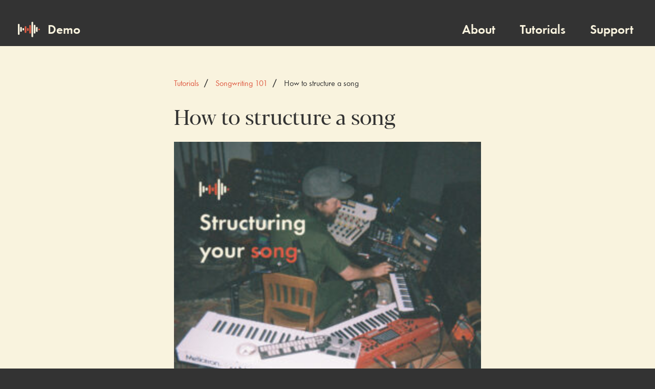

--- FILE ---
content_type: text/html; charset=UTF-8
request_url: https://madewithdemo.com/tutorials/how-to-write-a-song/
body_size: 9841
content:
<!doctype html>
<html lang="en">
<head>
    <!--=== META TAGS ===-->
    <meta http-equiv="X-UA-Compatible" content="IE=edge,chrome=1">
    <meta charset="UTF-8" />
    <meta name="viewport" content="width=device-width, initial-scale=1, maximum-scale=1">
     
    <!--=== LINK TAGS ===-->
    <link rel="alternate" type="application/rss+xml" title="Demo RSS2 Feed" href="https://madewithdemo.com/feed/" />
    <link rel="pingback" href="https://madewithdemo.com/xmlrpc.php" />
    <!--<title></title>-->
    <link rel="stylesheet" href="/wp-content/themes/7fridays/template-parts/css-parts/fullpage.min.css">
    <script src="/wp-content/themes/7fridays/js/fullpage.min.js"></script>
    <!--=== WP_HEAD() ===-->
	
	<!-- Global site tag (gtag.js) - Google Analytics -->
    <script async src="https://www.googletagmanager.com/gtag/js?id=UA-194702010-1">
    </script>
    <script>
      window.dataLayer = window.dataLayer || [];
      function gtag(){dataLayer.push(arguments);}
      gtag('js', new Date());
    
      gtag('config', 'UA-194702010-1');
    </script>

    <title>How to structure a song &#8211; Demo</title>
<meta name='robots' content='max-image-preview:large' />
<link rel='dns-prefetch' href='//ajax.googleapis.com' />
<script type="text/javascript">
/* <![CDATA[ */
window._wpemojiSettings = {"baseUrl":"https:\/\/s.w.org\/images\/core\/emoji\/14.0.0\/72x72\/","ext":".png","svgUrl":"https:\/\/s.w.org\/images\/core\/emoji\/14.0.0\/svg\/","svgExt":".svg","source":{"concatemoji":"https:\/\/madewithdemo.com\/wp-includes\/js\/wp-emoji-release.min.js?ver=6.4.7"}};
/*! This file is auto-generated */
!function(i,n){var o,s,e;function c(e){try{var t={supportTests:e,timestamp:(new Date).valueOf()};sessionStorage.setItem(o,JSON.stringify(t))}catch(e){}}function p(e,t,n){e.clearRect(0,0,e.canvas.width,e.canvas.height),e.fillText(t,0,0);var t=new Uint32Array(e.getImageData(0,0,e.canvas.width,e.canvas.height).data),r=(e.clearRect(0,0,e.canvas.width,e.canvas.height),e.fillText(n,0,0),new Uint32Array(e.getImageData(0,0,e.canvas.width,e.canvas.height).data));return t.every(function(e,t){return e===r[t]})}function u(e,t,n){switch(t){case"flag":return n(e,"\ud83c\udff3\ufe0f\u200d\u26a7\ufe0f","\ud83c\udff3\ufe0f\u200b\u26a7\ufe0f")?!1:!n(e,"\ud83c\uddfa\ud83c\uddf3","\ud83c\uddfa\u200b\ud83c\uddf3")&&!n(e,"\ud83c\udff4\udb40\udc67\udb40\udc62\udb40\udc65\udb40\udc6e\udb40\udc67\udb40\udc7f","\ud83c\udff4\u200b\udb40\udc67\u200b\udb40\udc62\u200b\udb40\udc65\u200b\udb40\udc6e\u200b\udb40\udc67\u200b\udb40\udc7f");case"emoji":return!n(e,"\ud83e\udef1\ud83c\udffb\u200d\ud83e\udef2\ud83c\udfff","\ud83e\udef1\ud83c\udffb\u200b\ud83e\udef2\ud83c\udfff")}return!1}function f(e,t,n){var r="undefined"!=typeof WorkerGlobalScope&&self instanceof WorkerGlobalScope?new OffscreenCanvas(300,150):i.createElement("canvas"),a=r.getContext("2d",{willReadFrequently:!0}),o=(a.textBaseline="top",a.font="600 32px Arial",{});return e.forEach(function(e){o[e]=t(a,e,n)}),o}function t(e){var t=i.createElement("script");t.src=e,t.defer=!0,i.head.appendChild(t)}"undefined"!=typeof Promise&&(o="wpEmojiSettingsSupports",s=["flag","emoji"],n.supports={everything:!0,everythingExceptFlag:!0},e=new Promise(function(e){i.addEventListener("DOMContentLoaded",e,{once:!0})}),new Promise(function(t){var n=function(){try{var e=JSON.parse(sessionStorage.getItem(o));if("object"==typeof e&&"number"==typeof e.timestamp&&(new Date).valueOf()<e.timestamp+604800&&"object"==typeof e.supportTests)return e.supportTests}catch(e){}return null}();if(!n){if("undefined"!=typeof Worker&&"undefined"!=typeof OffscreenCanvas&&"undefined"!=typeof URL&&URL.createObjectURL&&"undefined"!=typeof Blob)try{var e="postMessage("+f.toString()+"("+[JSON.stringify(s),u.toString(),p.toString()].join(",")+"));",r=new Blob([e],{type:"text/javascript"}),a=new Worker(URL.createObjectURL(r),{name:"wpTestEmojiSupports"});return void(a.onmessage=function(e){c(n=e.data),a.terminate(),t(n)})}catch(e){}c(n=f(s,u,p))}t(n)}).then(function(e){for(var t in e)n.supports[t]=e[t],n.supports.everything=n.supports.everything&&n.supports[t],"flag"!==t&&(n.supports.everythingExceptFlag=n.supports.everythingExceptFlag&&n.supports[t]);n.supports.everythingExceptFlag=n.supports.everythingExceptFlag&&!n.supports.flag,n.DOMReady=!1,n.readyCallback=function(){n.DOMReady=!0}}).then(function(){return e}).then(function(){var e;n.supports.everything||(n.readyCallback(),(e=n.source||{}).concatemoji?t(e.concatemoji):e.wpemoji&&e.twemoji&&(t(e.twemoji),t(e.wpemoji)))}))}((window,document),window._wpemojiSettings);
/* ]]> */
</script>
<style id='wp-emoji-styles-inline-css' type='text/css'>

	img.wp-smiley, img.emoji {
		display: inline !important;
		border: none !important;
		box-shadow: none !important;
		height: 1em !important;
		width: 1em !important;
		margin: 0 0.07em !important;
		vertical-align: -0.1em !important;
		background: none !important;
		padding: 0 !important;
	}
</style>
<style id='classic-theme-styles-inline-css' type='text/css'>
/*! This file is auto-generated */
.wp-block-button__link{color:#fff;background-color:#32373c;border-radius:9999px;box-shadow:none;text-decoration:none;padding:calc(.667em + 2px) calc(1.333em + 2px);font-size:1.125em}.wp-block-file__button{background:#32373c;color:#fff;text-decoration:none}
</style>
<style id='global-styles-inline-css' type='text/css'>
body{--wp--preset--color--black: #000000;--wp--preset--color--cyan-bluish-gray: #abb8c3;--wp--preset--color--white: #ffffff;--wp--preset--color--pale-pink: #f78da7;--wp--preset--color--vivid-red: #cf2e2e;--wp--preset--color--luminous-vivid-orange: #ff6900;--wp--preset--color--luminous-vivid-amber: #fcb900;--wp--preset--color--light-green-cyan: #7bdcb5;--wp--preset--color--vivid-green-cyan: #00d084;--wp--preset--color--pale-cyan-blue: #8ed1fc;--wp--preset--color--vivid-cyan-blue: #0693e3;--wp--preset--color--vivid-purple: #9b51e0;--wp--preset--gradient--vivid-cyan-blue-to-vivid-purple: linear-gradient(135deg,rgba(6,147,227,1) 0%,rgb(155,81,224) 100%);--wp--preset--gradient--light-green-cyan-to-vivid-green-cyan: linear-gradient(135deg,rgb(122,220,180) 0%,rgb(0,208,130) 100%);--wp--preset--gradient--luminous-vivid-amber-to-luminous-vivid-orange: linear-gradient(135deg,rgba(252,185,0,1) 0%,rgba(255,105,0,1) 100%);--wp--preset--gradient--luminous-vivid-orange-to-vivid-red: linear-gradient(135deg,rgba(255,105,0,1) 0%,rgb(207,46,46) 100%);--wp--preset--gradient--very-light-gray-to-cyan-bluish-gray: linear-gradient(135deg,rgb(238,238,238) 0%,rgb(169,184,195) 100%);--wp--preset--gradient--cool-to-warm-spectrum: linear-gradient(135deg,rgb(74,234,220) 0%,rgb(151,120,209) 20%,rgb(207,42,186) 40%,rgb(238,44,130) 60%,rgb(251,105,98) 80%,rgb(254,248,76) 100%);--wp--preset--gradient--blush-light-purple: linear-gradient(135deg,rgb(255,206,236) 0%,rgb(152,150,240) 100%);--wp--preset--gradient--blush-bordeaux: linear-gradient(135deg,rgb(254,205,165) 0%,rgb(254,45,45) 50%,rgb(107,0,62) 100%);--wp--preset--gradient--luminous-dusk: linear-gradient(135deg,rgb(255,203,112) 0%,rgb(199,81,192) 50%,rgb(65,88,208) 100%);--wp--preset--gradient--pale-ocean: linear-gradient(135deg,rgb(255,245,203) 0%,rgb(182,227,212) 50%,rgb(51,167,181) 100%);--wp--preset--gradient--electric-grass: linear-gradient(135deg,rgb(202,248,128) 0%,rgb(113,206,126) 100%);--wp--preset--gradient--midnight: linear-gradient(135deg,rgb(2,3,129) 0%,rgb(40,116,252) 100%);--wp--preset--font-size--small: 13px;--wp--preset--font-size--medium: 20px;--wp--preset--font-size--large: 36px;--wp--preset--font-size--x-large: 42px;--wp--preset--spacing--20: 0.44rem;--wp--preset--spacing--30: 0.67rem;--wp--preset--spacing--40: 1rem;--wp--preset--spacing--50: 1.5rem;--wp--preset--spacing--60: 2.25rem;--wp--preset--spacing--70: 3.38rem;--wp--preset--spacing--80: 5.06rem;--wp--preset--shadow--natural: 6px 6px 9px rgba(0, 0, 0, 0.2);--wp--preset--shadow--deep: 12px 12px 50px rgba(0, 0, 0, 0.4);--wp--preset--shadow--sharp: 6px 6px 0px rgba(0, 0, 0, 0.2);--wp--preset--shadow--outlined: 6px 6px 0px -3px rgba(255, 255, 255, 1), 6px 6px rgba(0, 0, 0, 1);--wp--preset--shadow--crisp: 6px 6px 0px rgba(0, 0, 0, 1);}:where(.is-layout-flex){gap: 0.5em;}:where(.is-layout-grid){gap: 0.5em;}body .is-layout-flow > .alignleft{float: left;margin-inline-start: 0;margin-inline-end: 2em;}body .is-layout-flow > .alignright{float: right;margin-inline-start: 2em;margin-inline-end: 0;}body .is-layout-flow > .aligncenter{margin-left: auto !important;margin-right: auto !important;}body .is-layout-constrained > .alignleft{float: left;margin-inline-start: 0;margin-inline-end: 2em;}body .is-layout-constrained > .alignright{float: right;margin-inline-start: 2em;margin-inline-end: 0;}body .is-layout-constrained > .aligncenter{margin-left: auto !important;margin-right: auto !important;}body .is-layout-constrained > :where(:not(.alignleft):not(.alignright):not(.alignfull)){max-width: var(--wp--style--global--content-size);margin-left: auto !important;margin-right: auto !important;}body .is-layout-constrained > .alignwide{max-width: var(--wp--style--global--wide-size);}body .is-layout-flex{display: flex;}body .is-layout-flex{flex-wrap: wrap;align-items: center;}body .is-layout-flex > *{margin: 0;}body .is-layout-grid{display: grid;}body .is-layout-grid > *{margin: 0;}:where(.wp-block-columns.is-layout-flex){gap: 2em;}:where(.wp-block-columns.is-layout-grid){gap: 2em;}:where(.wp-block-post-template.is-layout-flex){gap: 1.25em;}:where(.wp-block-post-template.is-layout-grid){gap: 1.25em;}.has-black-color{color: var(--wp--preset--color--black) !important;}.has-cyan-bluish-gray-color{color: var(--wp--preset--color--cyan-bluish-gray) !important;}.has-white-color{color: var(--wp--preset--color--white) !important;}.has-pale-pink-color{color: var(--wp--preset--color--pale-pink) !important;}.has-vivid-red-color{color: var(--wp--preset--color--vivid-red) !important;}.has-luminous-vivid-orange-color{color: var(--wp--preset--color--luminous-vivid-orange) !important;}.has-luminous-vivid-amber-color{color: var(--wp--preset--color--luminous-vivid-amber) !important;}.has-light-green-cyan-color{color: var(--wp--preset--color--light-green-cyan) !important;}.has-vivid-green-cyan-color{color: var(--wp--preset--color--vivid-green-cyan) !important;}.has-pale-cyan-blue-color{color: var(--wp--preset--color--pale-cyan-blue) !important;}.has-vivid-cyan-blue-color{color: var(--wp--preset--color--vivid-cyan-blue) !important;}.has-vivid-purple-color{color: var(--wp--preset--color--vivid-purple) !important;}.has-black-background-color{background-color: var(--wp--preset--color--black) !important;}.has-cyan-bluish-gray-background-color{background-color: var(--wp--preset--color--cyan-bluish-gray) !important;}.has-white-background-color{background-color: var(--wp--preset--color--white) !important;}.has-pale-pink-background-color{background-color: var(--wp--preset--color--pale-pink) !important;}.has-vivid-red-background-color{background-color: var(--wp--preset--color--vivid-red) !important;}.has-luminous-vivid-orange-background-color{background-color: var(--wp--preset--color--luminous-vivid-orange) !important;}.has-luminous-vivid-amber-background-color{background-color: var(--wp--preset--color--luminous-vivid-amber) !important;}.has-light-green-cyan-background-color{background-color: var(--wp--preset--color--light-green-cyan) !important;}.has-vivid-green-cyan-background-color{background-color: var(--wp--preset--color--vivid-green-cyan) !important;}.has-pale-cyan-blue-background-color{background-color: var(--wp--preset--color--pale-cyan-blue) !important;}.has-vivid-cyan-blue-background-color{background-color: var(--wp--preset--color--vivid-cyan-blue) !important;}.has-vivid-purple-background-color{background-color: var(--wp--preset--color--vivid-purple) !important;}.has-black-border-color{border-color: var(--wp--preset--color--black) !important;}.has-cyan-bluish-gray-border-color{border-color: var(--wp--preset--color--cyan-bluish-gray) !important;}.has-white-border-color{border-color: var(--wp--preset--color--white) !important;}.has-pale-pink-border-color{border-color: var(--wp--preset--color--pale-pink) !important;}.has-vivid-red-border-color{border-color: var(--wp--preset--color--vivid-red) !important;}.has-luminous-vivid-orange-border-color{border-color: var(--wp--preset--color--luminous-vivid-orange) !important;}.has-luminous-vivid-amber-border-color{border-color: var(--wp--preset--color--luminous-vivid-amber) !important;}.has-light-green-cyan-border-color{border-color: var(--wp--preset--color--light-green-cyan) !important;}.has-vivid-green-cyan-border-color{border-color: var(--wp--preset--color--vivid-green-cyan) !important;}.has-pale-cyan-blue-border-color{border-color: var(--wp--preset--color--pale-cyan-blue) !important;}.has-vivid-cyan-blue-border-color{border-color: var(--wp--preset--color--vivid-cyan-blue) !important;}.has-vivid-purple-border-color{border-color: var(--wp--preset--color--vivid-purple) !important;}.has-vivid-cyan-blue-to-vivid-purple-gradient-background{background: var(--wp--preset--gradient--vivid-cyan-blue-to-vivid-purple) !important;}.has-light-green-cyan-to-vivid-green-cyan-gradient-background{background: var(--wp--preset--gradient--light-green-cyan-to-vivid-green-cyan) !important;}.has-luminous-vivid-amber-to-luminous-vivid-orange-gradient-background{background: var(--wp--preset--gradient--luminous-vivid-amber-to-luminous-vivid-orange) !important;}.has-luminous-vivid-orange-to-vivid-red-gradient-background{background: var(--wp--preset--gradient--luminous-vivid-orange-to-vivid-red) !important;}.has-very-light-gray-to-cyan-bluish-gray-gradient-background{background: var(--wp--preset--gradient--very-light-gray-to-cyan-bluish-gray) !important;}.has-cool-to-warm-spectrum-gradient-background{background: var(--wp--preset--gradient--cool-to-warm-spectrum) !important;}.has-blush-light-purple-gradient-background{background: var(--wp--preset--gradient--blush-light-purple) !important;}.has-blush-bordeaux-gradient-background{background: var(--wp--preset--gradient--blush-bordeaux) !important;}.has-luminous-dusk-gradient-background{background: var(--wp--preset--gradient--luminous-dusk) !important;}.has-pale-ocean-gradient-background{background: var(--wp--preset--gradient--pale-ocean) !important;}.has-electric-grass-gradient-background{background: var(--wp--preset--gradient--electric-grass) !important;}.has-midnight-gradient-background{background: var(--wp--preset--gradient--midnight) !important;}.has-small-font-size{font-size: var(--wp--preset--font-size--small) !important;}.has-medium-font-size{font-size: var(--wp--preset--font-size--medium) !important;}.has-large-font-size{font-size: var(--wp--preset--font-size--large) !important;}.has-x-large-font-size{font-size: var(--wp--preset--font-size--x-large) !important;}
.wp-block-navigation a:where(:not(.wp-element-button)){color: inherit;}
:where(.wp-block-post-template.is-layout-flex){gap: 1.25em;}:where(.wp-block-post-template.is-layout-grid){gap: 1.25em;}
:where(.wp-block-columns.is-layout-flex){gap: 2em;}:where(.wp-block-columns.is-layout-grid){gap: 2em;}
.wp-block-pullquote{font-size: 1.5em;line-height: 1.6;}
</style>
<link rel='stylesheet' id='contact-form-7-css' href='https://madewithdemo.com/wp-content/plugins/contact-form-7/includes/css/styles.css?ver=5.9.2' type='text/css' media='all' />
<script type="text/javascript" src="https://ajax.googleapis.com/ajax/libs/jquery/2.2.0/jquery.min.js?ver=6.4.7" id="jquery-js"></script>
<script type="text/javascript" src="https://madewithdemo.com/wp-content/themes/7fridays/js/custom.js?ver=6.4.7" id="custom_js-js"></script>
<link rel="https://api.w.org/" href="https://madewithdemo.com/wp-json/" /><link rel="EditURI" type="application/rsd+xml" title="RSD" href="https://madewithdemo.com/xmlrpc.php?rsd" />
<link rel="canonical" href="https://madewithdemo.com/tutorials/how-to-write-a-song/" />
<link rel='shortlink' href='https://madewithdemo.com/?p=191' />
<link rel="alternate" type="application/json+oembed" href="https://madewithdemo.com/wp-json/oembed/1.0/embed?url=https%3A%2F%2Fmadewithdemo.com%2Ftutorials%2Fhow-to-write-a-song%2F" />
<link rel="alternate" type="text/xml+oembed" href="https://madewithdemo.com/wp-json/oembed/1.0/embed?url=https%3A%2F%2Fmadewithdemo.com%2Ftutorials%2Fhow-to-write-a-song%2F&#038;format=xml" />
<link rel="icon" href="https://madewithdemo.com/wp-content/uploads/2021/04/cropped-Icon-32x32.png" sizes="32x32" />
<link rel="icon" href="https://madewithdemo.com/wp-content/uploads/2021/04/cropped-Icon-192x192.png" sizes="192x192" />
<link rel="apple-touch-icon" href="https://madewithdemo.com/wp-content/uploads/2021/04/cropped-Icon-180x180.png" />
<meta name="msapplication-TileImage" content="https://madewithdemo.com/wp-content/uploads/2021/04/cropped-Icon-270x270.png" />
</head>
<body class="tutorials-template-default single single-tutorials postid-191">
<style>

@font-face {
    font-family: 'Function';
    src: url('/wp-content/themes/7fridays/fonts/Function-Bold.woff2') format('woff2'),
    url('/wp-content/themes/7fridays/fonts/Function-Bold.woff') format('woff');
    font-weight: bold;
    font-style: normal;
    font-display: swap;
}

@font-face {
    font-family: 'Function';
    src: url('/wp-content/themes/7fridays/fonts/Function-Regular.woff2') format('woff2'),
    url('/wp-content/themes/7fridays/fonts/Function-Regular.woff') format('woff');
    font-weight: normal;
    font-style: normal;
    font-display: swap;
}

@font-face {
    font-family: 'Blacker';
    src: url('/wp-content/themes/7fridays/fonts/BlackerProDisplayTrial-Regular.woff2') format('woff2'),
    url('/wp-content/themes/7fridays/fonts/BlackerProDisplayTrial-Regular.woff') format('woff');
    font-weight: 400;
    font-style: normal;
    font-display: swap;
}

@font-face {
    font-family: 'Blacker';
    src: url('/wp-content/themes/7fridays/fonts/BlackerProDisplayTrial-Italic.woff2') format('woff2'),
    url('/wp-content/themes/7fridays/fonts/BlackerProDisplayTrial-Italic.woff') format('woff');
    font-weight: normal;
    font-style: italic;
    font-display: swap;
}


/*Start Settings*/
:root {
    --main_color: #DF5C44;
    --second_color: #1C1C22;
    --hover_color: #000;
    --title_color: #F9F3DE;
    --text_color: #F9F3DE;
    --text_font: 'Function';
    --titles_font: 'Blacker';
}
* {
    padding: 0;
    margin: 0;
}
body{
    font: 400 16px/1.4 var(--text_font);
    color: var(--text_color);
    margin: 0;
    background: #333;
}
.container{
    width: 100%;
    padding: 0 20px;
    margin: 0 auto;
}
h1 {
    font-size: calc(32px + (40 - 32) * (100vw / 1152));
    font-weight: 400;
    font-family: var(--titles_font);
    color: var(--title_color);
}
h2 {
    font-size: calc(32px + (40 - 32) * (100vw / 1152));
    font-weight: 400;
    font-family: var(--titles_font);
    color: var(--title_color);
}
h3 {
    font-size: calc(20px + (32 - 20) * (100vw / 1152));
    font-weight: 400;
    font-family: var(--titles_font);
    color: var(--title_color);
}
h4 {
    font-size: calc(18px + (28 - 18) * (100vw / 1152));
    font-weight: 400;
    font-family: var(--titles_font);
}
h5 {
    font: 400 24px sans-serif;
    color: var(--title_color);
}
h6 {
    font: 400 18px sans-serif;
    color: var(--title_color);
}
.button_basic{
    display: inline-block;
    padding: 10px 18px;
    font: 16px sans-serif;
    background-color: var(--main_color);
    color: #fff;
    border-radius: 60px;
}
input.form-control::-moz-placeholder, 
textarea::-moz-placeholder{
    color: #7D7D7D;
    opacity: 1!important;
}
input.form-control::-webkit-input-placeholder, 
textarea::-webkit-input-placeholder{
    color: #7D7D7D;
}
a {
    color: inherit;
}
a, 
a:hover, 
a:focus{
    text-decoration: none;
}
ul, 
ol{
    list-style-position: inside;
}
header ul,
header ol,
footer ul, 
footer ol{
    padding: 0;
    margin: 0;
}
header ul,
footer ul{
    list-style: none;
}
/*End Start Settings*/

/*Standart Settings*/
*, 
:after, 
:before{
    box-sizing: border-box;
}
body > .content{
    min-height: 650px;
    width: 100%;
    clear: both;
}
.customClear:before, 
.customClear:after{
    content:"";
    display:block;
    height:0;
    overflow:hidden;    
    clear:both;
}
a, 
button, 
input[type="submit"], 
a img{
    transition:all 0.3s linear;
}
input:not([type="checkbox"]), 
select{
    -moz-appearance: none;
    -webkit-appearance: none;    
}
iframe, 
img{
    max-width: 100%;
}
img{
    vertical-align: middle;
}
a img{
    border: none;
}
input, 
textarea, 
select{
    border-radius: 0;
    border: none;
    box-shadow: none;
}
.caret {
    display: inline-block;
    width: 0;
    height: 0;
    margin-left: 2px;
    vertical-align: middle;
    border-top: 4px solid;
    border-right: 4px solid transparent;
    border-left: 4px solid transparent;
}
.vertical_title {
    font-size: 15px;
    font-style: italic;
    writing-mode: vertical-rl;
    text-orientation: mixed;
    transform: rotate(180deg);
    text-transform: uppercase;
}
.grecaptcha-badge {
	display: none !important;		
}
/*End Standart Settings*/

/* Header Styles */
header{
    position: absolute;
    top: 0;
    left: 0;
    width: 100%;
    z-index: 999;
}
header .container{
    display: flex;
    align-items: center;
    justify-content: space-between;
    padding: 40px 20px 15px 35px;
}
header .logo a {
    display: flex;
    align-items: center;
}
header .logo a span {
    display: inline-block;
    margin-left: 15px;
    font-size: 25px;
    font-weight: 600;
    transition: .4s;
}
header .logo a:hover span {
    color: var(--main_color);
}
header nav li{
    position: relative;
    margin: 0 22px;
}
header nav li a{
    white-space: nowrap;
    color: var(--text_color);
    display: block;
    font-size: 25px;
    font-weight: 600;
    position: relative;
}
header nav li.current-menu-item a,
header nav li a:hover{
    color: var(--main_color);
}
header nav .menu-header-menu-container > ul > li{
    display: inline-block;
}
header nav .menu-item-has-children .sub-menu{
    position: absolute;
    top: 100%;
    display: none;
    min-width: 100%;
    left: 0;
    padding-top: 0px;
}
header nav .menu-item-has-children .sub-menu li{
    width: auto;
    min-width: 100%;
}
header nav .menu-item-has-children .sub-menu li a{
    padding: 10px 15px;
    display: block;
    text-align: left;
    background: #556080;
    color: #C2CEEA;
    margin-top: 0;
}
header nav .menu-item-has-children .sub-menu li a:hover{
    color: #fff;
}
header nav .menu-item-has-children .sub-menu .sub-menu{
    top: 0;
    left: 100%;
}
header nav .menu-item-has-children .sub-menu .caret{
    margin-left: 4px;
}
.openMenu{
    display: block!important;
}
/*sticky header*/
.fixing{
    top: -70px;
    transition: top 0.3s;
    background: #333;
}
.fixing.activated{
    position: fixed;
    width: 100%;
    left: 0;
    box-shadow: 0 5px 10px rgba(0,0,0,.16)
}
.fixing.activated .container{
    padding-top: 15px;
    padding-bottom: 15px;
}
/*end sticky header*/
/*mobile menu*/
.mobileMenu{
    display: none;
    cursor: pointer;
    height: 38px;
    padding: 10px 12px;
    margin-left: 15px;
    width: 50px;
}
.iconAnime{
    position: relative;
    height: 100%;
    width: 100%;
}
.iconAnime span{
    height: 3px;
    width: 100%;
    border-radius: 3px;
    background: var(--text_color);
    position: absolute;
    left: 0;
}
.iconAnime span:first-child{
    top: 0;
    transition: all 0.25s;
}
.iconAnime span:nth-child(2){
    top: calc(50% - 2px);
    transition: all 0.25s;
}
.iconAnime span:last-child{
    bottom: 0;
    transition: all 0.25s;
}
.mobileMenuOpen .iconAnime span:first-child{
    top: calc(50% - 2px);
    transform: rotate(225deg);
}
.mobileMenuOpen .iconAnime span:nth-child(2){
    top: calc(50% - 2px);
    display:none;
}
.mobileMenuOpen .iconAnime span:last-child{
    top: 7px;
    transform: rotate(135deg);
}
.menu-item-has-children .thereCaret.active img{
    transform: rotate(90deg);
}
.menu-item-has-children .thereCaret{
    padding: 0px 10px;
    position: absolute;
    top: 10px;
    right: 20px;
    cursor: pointer;
    display: block;
    z-index: 2;
}
.thereCaret img{
    height: 25px;
    transition: 0.3s;
    display: block;
}
/*end mobile menu*/
/*End Header Styles*/

/*Responsivness*//*Responsivness*//*Responsivness*/
@media(min-width:1025px){
    .menu-item-has-children ul li a:hover{
        background: #7383BF!important;
        color: #fff!important;
    }
}

@media(max-width:1199px){
    header nav {
        padding: 0;
        margin-top: 0;
        background: var(--main_color);
        overflow: auto;
    }
    header nav li{
        display: block!important;
        text-align: left;
        margin: 0;
    }
    header nav li a {
        padding: 10px 15px;
        margin-top: 0;
        color: var(--text_color)!important;
        background: none!important;
        display: block;
    }
    header nav li a:after {
        display: none;
    }
    .mobileMenu{
        display: block;
    }
    .fixing nav{
        display: none;
        position: absolute;
        top: 100%;
        left: 0;
        width: 100%;
    }  
    .menu-item-has-children ul li a{
        padding: 5px 15px;
    }
    .header-nav .menu-header-menu-container > ul > li{
        margin-right: 0!important;
    }
    .header-nav .menu-header-menu-container > ul > li > a{
        text-transform: uppercase;
        padding: 10px 15px!important;
    }
    .sub-menu{
        padding-left: 20px!important;
        text-transform: uppercase;
    }
    .sub-menu, 
    .sub-menu .sub-menu{
        position: static!important;
    }    
}

@media(max-width:600px){
    h1, h2 {
        font-size: calc(32px + (60 - 32 + (60 - 32 * .7)) * ((100vw - 375px) / 1152));
    }
    h3 {
        font-size: calc(20px + (32 - 20 + (32 - 20 * .7)) * ((100vw - 375px) / 1152));
    }
    h4 {
        font-size: calc(18px + (28 - 18 + (28 - 18 * .7)) * ((100vw - 375px) / 1152));
    }
    header .container {
        padding: 10px 10px 10px 20px;
    }
    .fixing.activated{
        top:0!important;
    }
    .fixing.activated .container {
        padding-top: 10px;
        padding-bottom: 10px;
        padding-right: 10px;
    }
    header nav li a {
        font-size: 18px;
    }
}
</style>    <header>
        <div class="fixing">
            <div class="container">
                <div class="logo">
                    <a href="/">
                        <img src="/wp-content/uploads/2021/04/logo.svg" title="" alt=""/>
                        <span>Demo</span>
                    </a>
                </div>
                <nav>
                    <div class="menu-header-menu-container"><ul><li id="menu-item-37" class="menu-item menu-item-type-post_type menu-item-object-page menu-item-37"><a href="https://madewithdemo.com/about/">About</a></li>
<li id="menu-item-198" class="menu-item menu-item-type-custom menu-item-object-custom menu-item-198"><a href="/tutorials/">Tutorials</a></li>
<li id="menu-item-36" class="menu-item menu-item-type-post_type menu-item-object-page menu-item-36"><a href="https://madewithdemo.com/support/">Support</a></li>
</ul></div>       
                </nav>                                                        
                <div class="mobileMenu">
                    <div class="iconAnime">
                        <span></span>
                        <span></span>
                        <span></span>
                    </div>
                </div>                          
            </div><!--End container-fluid-->
        </div><!--End fixing-->
    </header>
<div id="fullpage">

<style>
    .page_tutorials{
        padding: 150px 0 75px;
        background-color: #F9F3DE;
    }
    .page_tutorials .container{
        height: 100%;
        display: flex;
        justify-content: center;
        align-items: center;
    }
    .page_tutorials .wrapper {
        position: relative;
        max-width: 600px;
    }
    .page_tutorials .wrapper .content_wrap {
        font-size: 18px;
    }
    .page_tutorials .breadcrumbs{
        margin-bottom: 30px;
    }
    .page_tutorials .breadcrumbs span,
    .page_tutorials .breadcrumbs a{
        color: #DF5C44;        
        transition: all 0.3s linear;
    }
    .page_tutorials .breadcrumbs a{
        cursor: pointer;
    }
    .page_tutorials .breadcrumbs span:hover,
    .page_tutorials .breadcrumbs a:hover{
        color: #000;
    }
    .page_tutorials .breadcrumbs span:not(:last-child)::after,
    .page_tutorials .breadcrumbs a:not(:last-child)::after{
        content: "/";
        padding: 0 10px;
        font-weight: 700;
        font-size: 18px;
        color: #333333;
    }
    .page_tutorials .breadcrumbs span.active{
        color: #333333;
    }
    .page_tutorials .content_wrap h1 {
        margin-bottom: 15px;
        color: #333333;
    }
    .page_tutorials .content_wrap h2 {
        font: 600 25px var(--text_font);
        margin-bottom: 15px;
        color: #333333;
    }
    .page_tutorials .content_wrap h2 span{
        text-decoration: underline;
    }
    .page_tutorials .content_wrap p{
        margin: 15px 0;
        color: #333333;
    }
    .page_tutorials .content_wrap p img{
        width: 100%;
        height: auto;
        object-fit: contain;
    }
    .page_tutorials .content_wrap .link{
        margin-top: 20px;
        padding: 15px 20px;
        display: inline-block;
        background-color: #333333;
        border-radius: 100px;
        font-size: 25px;
        font-weight: 600;
        color: var(--text_color);
        letter-spacing: -0.04em;
        transition: .4s;
        box-shadow: 0px 4px 15px rgba(0, 0, 0, 0.2);
    }
    .page_tutorials .content_wrap .link img{
        display: inline-block;
        margin-right: 13px;
        height: 30px;
    }
    .page_tutorials .content_wrap .link:hover{
        color: var(--main_color);
    }
    .page_tutorials .content_wrap a{
        color: #DF5C44;
    }
    .page_tutorials .post_tag {
        color: var(--main_color);
        font-weight: 600;
    }
    .page_tutorials .post_tag a:not(:last-child):after {
        content: ',';
    }

    /* Responsiveness // Responsiveness // Responsiveness */
    @media (max-width: 1199px){
        .page_tutorials{
            padding-bottom: 50px;
        }
    }
    @media (max-width: 767px){
        .page_tutorials .wrapper h2{
            font-size: 26px;
        }
		.page_tutorials .wrapper h3{
            font-size: 18px;
        }
        .page_tutorials .content_wrap .link{
            font-size: 22px;
        }
        .page_tutorials .content_wrap .link img{
            height: 30px;
        }
    }
    @media (max-width: 600px){
        .page_tutorials{
            padding-top: 100px;
        }
    }
</style>

        

<section class="page_tutorials section fp-auto-height">
    <div class="container">
        <div class="wrapper">
            <div class="breadcrumbs">
                <a href="/tutorials/">Tutorials</a>
                                                                <a href="https://madewithdemo.com/tutorials_cats/songwriting-101/">Songwriting 101</a>                                <span class="active">How to structure a song</span>
            </div>
            <div class="content_wrap">
                <h1>How to structure a song</h1>
                <p class="p3"><span class="s2"><img fetchpriority="high" decoding="async" class="alignnone size-medium wp-image-259" src="//madewithdemo.com/wp-content/uploads/2021/09/Cover-2-300x300.jpg" alt="" width="300" height="300" srcset="https://madewithdemo.com/wp-content/uploads/2021/09/Cover-2-300x300.jpg 300w, https://madewithdemo.com/wp-content/uploads/2021/09/Cover-2-1024x1024.jpg 1024w, https://madewithdemo.com/wp-content/uploads/2021/09/Cover-2-150x150.jpg 150w, https://madewithdemo.com/wp-content/uploads/2021/09/Cover-2-768x768.jpg 768w, https://madewithdemo.com/wp-content/uploads/2021/09/Cover-2-1536x1536.jpg 1536w, https://madewithdemo.com/wp-content/uploads/2021/09/Cover-2-2048x2048.jpg 2048w" sizes="(max-width: 300px) 100vw, 300px" /></span></p>
<p class="p3"><span class="s2">Music can take any shape. There are songs you know and love with every variety of structure or form. But in the realm of popular music, you’ll most commonly find a song consists of the following three sections: verse, chorus, and bridge. Individually, these sections can take any shape, but there are certain tendencies and relationships that can make a section feel like “the verse” or “the chorus”</span></p>
<p class="p3"><span class="s2"> Verses are often wordier, or have busier melodies.  Many times they are lower in your vocal range, and can feel more conversational.  I sometimes like to think of this section as the Story.</span></p>
<p class="p3"><span class="s2"> Choruses are the part that everyone sings along to.  They normally come at the end of verses and although lyrics might change from verse to verse, the chorus normally uses the same lyrics and structure throughout the song.  Many choruses are less wordy with more repeated phrases (sometimes they are just one word repeated!) You’ll often hear them in a higher part of the vocal range and/or with longer held out notes.  I like to think of them as the point.</span></p>
<p class="p3"><span class="s2"> The bridge: You’ve heard it a million times but maybe never thought about this section.  It’s usually later in the song (most often after the 2nd Chorus).  Typically, it has a different melody, cadence, or both that completely stands on its own. It can be used to break up the flow the listener has come to expect and inject some new energy into your song.  Perhaps it shares a different perspective, shining a new light on your chorus when it comes back around. </span></p>
<p class="p3"><span class="s2"> The most common form in Pop music:</span></p>
<p><em><span class="s2"> Verse 1</span></em></p>
<p><em><span class="s3">Chorus</span><span class="s2"> </span></em></p>
<p><em><span class="s2"> Verse 2</span></em></p>
<p><em><span class="s3">Chorus</span></em></p>
<p><em><span class="s2"> Bridge </span></em></p>
<p><em><span class="s3">Chorus</span></em></p>
<p class="p3"><span class="s2">Try listening to a song you like and see if you can pick out these sections.  You might be surprised how often you hear this form exactly with some extra sauce sprinkled in…. You often hear instrumental moments, little musical palette cleansers, at the tops of songs, or after choruses.  </span></p>
<p class="p3"><span class="s2"> But of course there are no rules, so don’t feel like you have to follow a formula when creating.  Play with form, see how it makes the song feel.  Maybe there are 2 verses in a row, of the first verse comes back again at the end to get a reflective feeling, or try starting with the Chorus for some energy right out the gate.   Form can be guide when you are getting started or getting stuck.  Just keep it in your back pocket for the moment when it’s the answer and for the moment it should be ignored all together.</span></p>
<p>Hope this helps!<br />
<em>Kyle Ryan</em><br />
<em>Music Lead, Demo</em></p>
                <div class="post_tag">
                                    </div>
                <div>
                    <a class="link" href=" https://apps.apple.com/us/app/demo-songwriting-studio/id1563264178">
                        <img src="/wp-content/uploads/2021/04/logo.svg" alt=""/>
                        Write with Demo                    </a>
                </div>
            </div>
        </div>
    </div><!-- end container -->
</section>

<style>
/*templates-parts/css-parts/footer-css.php*/
/*Moduls*/
/*on a hover image*/
.onAhover{
    position: relative;
    cursor: pointer;
}
.onAhover img{
    transition: opacity 0.3s;
}
.onAhover img:nth-child(2){
    position: absolute;
    top: 0;
    left: 0;
    opacity: 0;
}
.onAhover:hover img:nth-child(2){
    opacity: 1;
}
.onAhover:hover img:first-child{
    opacity: 0;
}
/*positioned*/
.positioned{
    position: absolute;
    width: 100%;
    left: 0;
}
.positioned.centered{
    left: 50%;
    top: 50%;
    transform: translate(-50%, -50%);    
}

/*General slick slider full-width version*//*General slick slider full-width version*/
.slick-slider{
    position: relative;
    display: block;
    box-sizing: border-box;
    -webkit-user-select: none;
    -moz-user-select: none;
    -ms-user-select: none;
    user-select: none;
    -webkit-touch-callout: none;
    -khtml-user-select: none;
    -ms-touch-action: pan-y;
    touch-action: pan-y;
    -webkit-tap-highlight-color: transparent;
}
.slick-list{
    position: relative;
    display: block;
    overflow: hidden;
    margin: 0;
    padding: 0!important;
}
.slick-slide, .slick-slide *{ outline: none !important; }
.slick-current{
    position: relative;
    z-index: 2;
}
.slick-list.dragging{
    cursor: pointer;
    cursor: hand;
}

.slick-slider .slick-track,
.slick-slider .slick-list{
    -webkit-transform: translate3d(0, 0, 0);
    -moz-transform: translate3d(0, 0, 0);
    -ms-transform: translate3d(0, 0, 0);
    -o-transform: translate3d(0, 0, 0);
    transform: translate3d(0, 0, 0);
    height: 100%;
}

.slick-track{
    position: relative;
    top: 0;
    left: 0;
    display: block;
}
.slick-track:before,
.slick-track:after{
    display: table;
    content: '';
}
.slick-track:after{
    clear: both;
}
.slick-loading .slick-track{
    visibility: hidden;
}

.slick-slide{
    display: none;
    float: left;
    height: 100%;
    min-height: 1px;
    position: relative;
}
[dir='rtl'] .slick-slide{
    float: right;
}
.slick-slide img{
    display: block;
    max-width: none;
    width: 100%;
}
.slick-slide.slick-loading img{
    display: none;
}
.slick-slide.dragging img{
    pointer-events: none;
}
.slick-initialized .slick-slide{
    display: block;
}
.slick-loading .slick-slide{
    visibility: hidden;
}
.slick-vertical .slick-slide{
    display: block;
    height: auto;
    border: 1px solid transparent;
}
.slick-arrow.slick-hidden {
    display: none;
}
.slick-slide {
    margin: 0px;
}
.slick-prev,
.slick-next {
    width: 64px;
    height: 130px;
    display: block;
    border: none!important;
    background: none;
    position: absolute;
    top: calc(50% - 20px);
    z-index: 10;
}
.slick-arrow img{
    opacity: 0.45;
    transition: all 0.4s;
}
.slick-arrow:hover img{
    opacity: 1;
}
.slick-next{
    right: 10px;
}
.slick-prev{
    left: 10px;
}
.slick-list, .slick-track, .slick-slide{
    height: 100%;
}
.slick-dots{
    padding: 0;
    text-align: center;
    position: absolute;
    bottom: 0;
    left: 0;
    width: 100%;
}
.slick-dots li{
    display: inline-block;
    width: 10px!important;
    height: 10px!important;
    border-radius: 100%;
    overflow: hidden;
    background: #fff;
}
.slick-dots li:hover, .slick-dots li.slick-active{
    background: var(--main_color);
}
.slick-dots li button{
    height: 100%;
    width: 100%;
    display: block!important;
    -moz-appearance: none;
    -webkit-appearance: none;
    padding: 0!important;
    box-shadow: none;
    border-radius: 0;
    background: none;
    border: none!important;
}
.slick-dots li:not(:last-child){
    margin-right: 5px;
}
/*End General slick slider*//*End General slick slider*/
.imaged{
    overflow: hidden;
}
.imaged img{
    height: 100%;
    width: 100%;
    object-fit: cover;
}
/*Footer Customization*/
footer {
    position: relative;
    padding: 35px 30px 60px;
    overflow: hidden;
}
footer .footer_logo {
    display: flex;
    align-items: center;
    margin-bottom: 10px;
}
footer .footer_logo span {
    display: inline-block;
    margin-left: 15px;
    font-size: 25px;
    font-weight: 600;
}
footer p {
    font-size: 15px;
}
footer .menu-footer-menu-container {
    margin-top: 15px;
}
footer .menu-footer-menu-container a {
    font-size: 15px;
    text-decoration: underline;
}
footer .menu-footer-menu-container a:hover {
    color: var(--main_color);
}
footer .mailto{
    font-size: 20px;
    display: inline-block;
    margin-bottom: 15px;
    text-decoration: underline;
}
footer .mailto:hover{    
    color: #DF5C44;
}
@media(max-width: 767px) {
    footer {
        padding: 35px 20px;
    }
}
</style>









    <footer class="section fp-auto-height">
        <a href="/" class="footer_logo">
            <img src="/wp-content/uploads/2021/04/logo.svg" alt="">
            <span>Demo</span>
        </a>
        <!-- <a href="mailto:hello@madewithdemo.com" class=mailto>Press</a> -->
        <p>Demo Music LLC Copyright 2021</p>
        <p>© All rights reserved.</p>
        <div class="menu-footer-menu-container"><ul><li id="menu-item-82" class="menu-item menu-item-type-post_type menu-item-object-page menu-item-privacy-policy menu-item-82"><a rel="privacy-policy" href="https://madewithdemo.com/privacy-policy/">Privacy Policy</a></li>
<li id="menu-item-83" class="menu-item menu-item-type-post_type menu-item-object-page menu-item-83"><a href="https://madewithdemo.com/term-of-use/">Term of Use</a></li>
<li id="menu-item-215" class="menu-item menu-item-type-custom menu-item-object-custom menu-item-215"><a href="mailto:hello@madewithdemo.com">Press</a></li>
<li id="menu-item-67" class="menu-item menu-item-type-post_type menu-item-object-page menu-item-67"><a href="https://madewithdemo.com/about/">About</a></li>
<li id="menu-item-66" class="menu-item menu-item-type-post_type menu-item-object-page menu-item-66"><a href="https://madewithdemo.com/support/">Support</a></li>
</ul></div>    </footer>
</div><!-- end #fullpage-->
<script type="text/javascript" src="https://madewithdemo.com/wp-content/plugins/contact-form-7/includes/swv/js/index.js?ver=5.9.2" id="swv-js"></script>
<script type="text/javascript" id="contact-form-7-js-extra">
/* <![CDATA[ */
var wpcf7 = {"api":{"root":"https:\/\/madewithdemo.com\/wp-json\/","namespace":"contact-form-7\/v1"}};
/* ]]> */
</script>
<script type="text/javascript" src="https://madewithdemo.com/wp-content/plugins/contact-form-7/includes/js/index.js?ver=5.9.2" id="contact-form-7-js"></script>
<script type="text/javascript" src="https://www.google.com/recaptcha/api.js?render=6Lfot6kaAAAAAKC9Ey8LvhPOlcT4YqfvvrEIgDvR&amp;ver=3.0" id="google-recaptcha-js"></script>
<script type="text/javascript" src="https://madewithdemo.com/wp-includes/js/dist/vendor/wp-polyfill-inert.min.js?ver=3.1.2" id="wp-polyfill-inert-js"></script>
<script type="text/javascript" src="https://madewithdemo.com/wp-includes/js/dist/vendor/regenerator-runtime.min.js?ver=0.14.0" id="regenerator-runtime-js"></script>
<script type="text/javascript" src="https://madewithdemo.com/wp-includes/js/dist/vendor/wp-polyfill.min.js?ver=3.15.0" id="wp-polyfill-js"></script>
<script type="text/javascript" id="wpcf7-recaptcha-js-extra">
/* <![CDATA[ */
var wpcf7_recaptcha = {"sitekey":"6Lfot6kaAAAAAKC9Ey8LvhPOlcT4YqfvvrEIgDvR","actions":{"homepage":"homepage","contactform":"contactform"}};
/* ]]> */
</script>
<script type="text/javascript" src="https://madewithdemo.com/wp-content/plugins/contact-form-7/modules/recaptcha/index.js?ver=5.9.2" id="wpcf7-recaptcha-js"></script>



    </body>
</html>

--- FILE ---
content_type: text/html; charset=utf-8
request_url: https://www.google.com/recaptcha/api2/anchor?ar=1&k=6Lfot6kaAAAAAKC9Ey8LvhPOlcT4YqfvvrEIgDvR&co=aHR0cHM6Ly9tYWRld2l0aGRlbW8uY29tOjQ0Mw..&hl=en&v=N67nZn4AqZkNcbeMu4prBgzg&size=invisible&anchor-ms=20000&execute-ms=30000&cb=6rvr5g4zbjre
body_size: 48512
content:
<!DOCTYPE HTML><html dir="ltr" lang="en"><head><meta http-equiv="Content-Type" content="text/html; charset=UTF-8">
<meta http-equiv="X-UA-Compatible" content="IE=edge">
<title>reCAPTCHA</title>
<style type="text/css">
/* cyrillic-ext */
@font-face {
  font-family: 'Roboto';
  font-style: normal;
  font-weight: 400;
  font-stretch: 100%;
  src: url(//fonts.gstatic.com/s/roboto/v48/KFO7CnqEu92Fr1ME7kSn66aGLdTylUAMa3GUBHMdazTgWw.woff2) format('woff2');
  unicode-range: U+0460-052F, U+1C80-1C8A, U+20B4, U+2DE0-2DFF, U+A640-A69F, U+FE2E-FE2F;
}
/* cyrillic */
@font-face {
  font-family: 'Roboto';
  font-style: normal;
  font-weight: 400;
  font-stretch: 100%;
  src: url(//fonts.gstatic.com/s/roboto/v48/KFO7CnqEu92Fr1ME7kSn66aGLdTylUAMa3iUBHMdazTgWw.woff2) format('woff2');
  unicode-range: U+0301, U+0400-045F, U+0490-0491, U+04B0-04B1, U+2116;
}
/* greek-ext */
@font-face {
  font-family: 'Roboto';
  font-style: normal;
  font-weight: 400;
  font-stretch: 100%;
  src: url(//fonts.gstatic.com/s/roboto/v48/KFO7CnqEu92Fr1ME7kSn66aGLdTylUAMa3CUBHMdazTgWw.woff2) format('woff2');
  unicode-range: U+1F00-1FFF;
}
/* greek */
@font-face {
  font-family: 'Roboto';
  font-style: normal;
  font-weight: 400;
  font-stretch: 100%;
  src: url(//fonts.gstatic.com/s/roboto/v48/KFO7CnqEu92Fr1ME7kSn66aGLdTylUAMa3-UBHMdazTgWw.woff2) format('woff2');
  unicode-range: U+0370-0377, U+037A-037F, U+0384-038A, U+038C, U+038E-03A1, U+03A3-03FF;
}
/* math */
@font-face {
  font-family: 'Roboto';
  font-style: normal;
  font-weight: 400;
  font-stretch: 100%;
  src: url(//fonts.gstatic.com/s/roboto/v48/KFO7CnqEu92Fr1ME7kSn66aGLdTylUAMawCUBHMdazTgWw.woff2) format('woff2');
  unicode-range: U+0302-0303, U+0305, U+0307-0308, U+0310, U+0312, U+0315, U+031A, U+0326-0327, U+032C, U+032F-0330, U+0332-0333, U+0338, U+033A, U+0346, U+034D, U+0391-03A1, U+03A3-03A9, U+03B1-03C9, U+03D1, U+03D5-03D6, U+03F0-03F1, U+03F4-03F5, U+2016-2017, U+2034-2038, U+203C, U+2040, U+2043, U+2047, U+2050, U+2057, U+205F, U+2070-2071, U+2074-208E, U+2090-209C, U+20D0-20DC, U+20E1, U+20E5-20EF, U+2100-2112, U+2114-2115, U+2117-2121, U+2123-214F, U+2190, U+2192, U+2194-21AE, U+21B0-21E5, U+21F1-21F2, U+21F4-2211, U+2213-2214, U+2216-22FF, U+2308-230B, U+2310, U+2319, U+231C-2321, U+2336-237A, U+237C, U+2395, U+239B-23B7, U+23D0, U+23DC-23E1, U+2474-2475, U+25AF, U+25B3, U+25B7, U+25BD, U+25C1, U+25CA, U+25CC, U+25FB, U+266D-266F, U+27C0-27FF, U+2900-2AFF, U+2B0E-2B11, U+2B30-2B4C, U+2BFE, U+3030, U+FF5B, U+FF5D, U+1D400-1D7FF, U+1EE00-1EEFF;
}
/* symbols */
@font-face {
  font-family: 'Roboto';
  font-style: normal;
  font-weight: 400;
  font-stretch: 100%;
  src: url(//fonts.gstatic.com/s/roboto/v48/KFO7CnqEu92Fr1ME7kSn66aGLdTylUAMaxKUBHMdazTgWw.woff2) format('woff2');
  unicode-range: U+0001-000C, U+000E-001F, U+007F-009F, U+20DD-20E0, U+20E2-20E4, U+2150-218F, U+2190, U+2192, U+2194-2199, U+21AF, U+21E6-21F0, U+21F3, U+2218-2219, U+2299, U+22C4-22C6, U+2300-243F, U+2440-244A, U+2460-24FF, U+25A0-27BF, U+2800-28FF, U+2921-2922, U+2981, U+29BF, U+29EB, U+2B00-2BFF, U+4DC0-4DFF, U+FFF9-FFFB, U+10140-1018E, U+10190-1019C, U+101A0, U+101D0-101FD, U+102E0-102FB, U+10E60-10E7E, U+1D2C0-1D2D3, U+1D2E0-1D37F, U+1F000-1F0FF, U+1F100-1F1AD, U+1F1E6-1F1FF, U+1F30D-1F30F, U+1F315, U+1F31C, U+1F31E, U+1F320-1F32C, U+1F336, U+1F378, U+1F37D, U+1F382, U+1F393-1F39F, U+1F3A7-1F3A8, U+1F3AC-1F3AF, U+1F3C2, U+1F3C4-1F3C6, U+1F3CA-1F3CE, U+1F3D4-1F3E0, U+1F3ED, U+1F3F1-1F3F3, U+1F3F5-1F3F7, U+1F408, U+1F415, U+1F41F, U+1F426, U+1F43F, U+1F441-1F442, U+1F444, U+1F446-1F449, U+1F44C-1F44E, U+1F453, U+1F46A, U+1F47D, U+1F4A3, U+1F4B0, U+1F4B3, U+1F4B9, U+1F4BB, U+1F4BF, U+1F4C8-1F4CB, U+1F4D6, U+1F4DA, U+1F4DF, U+1F4E3-1F4E6, U+1F4EA-1F4ED, U+1F4F7, U+1F4F9-1F4FB, U+1F4FD-1F4FE, U+1F503, U+1F507-1F50B, U+1F50D, U+1F512-1F513, U+1F53E-1F54A, U+1F54F-1F5FA, U+1F610, U+1F650-1F67F, U+1F687, U+1F68D, U+1F691, U+1F694, U+1F698, U+1F6AD, U+1F6B2, U+1F6B9-1F6BA, U+1F6BC, U+1F6C6-1F6CF, U+1F6D3-1F6D7, U+1F6E0-1F6EA, U+1F6F0-1F6F3, U+1F6F7-1F6FC, U+1F700-1F7FF, U+1F800-1F80B, U+1F810-1F847, U+1F850-1F859, U+1F860-1F887, U+1F890-1F8AD, U+1F8B0-1F8BB, U+1F8C0-1F8C1, U+1F900-1F90B, U+1F93B, U+1F946, U+1F984, U+1F996, U+1F9E9, U+1FA00-1FA6F, U+1FA70-1FA7C, U+1FA80-1FA89, U+1FA8F-1FAC6, U+1FACE-1FADC, U+1FADF-1FAE9, U+1FAF0-1FAF8, U+1FB00-1FBFF;
}
/* vietnamese */
@font-face {
  font-family: 'Roboto';
  font-style: normal;
  font-weight: 400;
  font-stretch: 100%;
  src: url(//fonts.gstatic.com/s/roboto/v48/KFO7CnqEu92Fr1ME7kSn66aGLdTylUAMa3OUBHMdazTgWw.woff2) format('woff2');
  unicode-range: U+0102-0103, U+0110-0111, U+0128-0129, U+0168-0169, U+01A0-01A1, U+01AF-01B0, U+0300-0301, U+0303-0304, U+0308-0309, U+0323, U+0329, U+1EA0-1EF9, U+20AB;
}
/* latin-ext */
@font-face {
  font-family: 'Roboto';
  font-style: normal;
  font-weight: 400;
  font-stretch: 100%;
  src: url(//fonts.gstatic.com/s/roboto/v48/KFO7CnqEu92Fr1ME7kSn66aGLdTylUAMa3KUBHMdazTgWw.woff2) format('woff2');
  unicode-range: U+0100-02BA, U+02BD-02C5, U+02C7-02CC, U+02CE-02D7, U+02DD-02FF, U+0304, U+0308, U+0329, U+1D00-1DBF, U+1E00-1E9F, U+1EF2-1EFF, U+2020, U+20A0-20AB, U+20AD-20C0, U+2113, U+2C60-2C7F, U+A720-A7FF;
}
/* latin */
@font-face {
  font-family: 'Roboto';
  font-style: normal;
  font-weight: 400;
  font-stretch: 100%;
  src: url(//fonts.gstatic.com/s/roboto/v48/KFO7CnqEu92Fr1ME7kSn66aGLdTylUAMa3yUBHMdazQ.woff2) format('woff2');
  unicode-range: U+0000-00FF, U+0131, U+0152-0153, U+02BB-02BC, U+02C6, U+02DA, U+02DC, U+0304, U+0308, U+0329, U+2000-206F, U+20AC, U+2122, U+2191, U+2193, U+2212, U+2215, U+FEFF, U+FFFD;
}
/* cyrillic-ext */
@font-face {
  font-family: 'Roboto';
  font-style: normal;
  font-weight: 500;
  font-stretch: 100%;
  src: url(//fonts.gstatic.com/s/roboto/v48/KFO7CnqEu92Fr1ME7kSn66aGLdTylUAMa3GUBHMdazTgWw.woff2) format('woff2');
  unicode-range: U+0460-052F, U+1C80-1C8A, U+20B4, U+2DE0-2DFF, U+A640-A69F, U+FE2E-FE2F;
}
/* cyrillic */
@font-face {
  font-family: 'Roboto';
  font-style: normal;
  font-weight: 500;
  font-stretch: 100%;
  src: url(//fonts.gstatic.com/s/roboto/v48/KFO7CnqEu92Fr1ME7kSn66aGLdTylUAMa3iUBHMdazTgWw.woff2) format('woff2');
  unicode-range: U+0301, U+0400-045F, U+0490-0491, U+04B0-04B1, U+2116;
}
/* greek-ext */
@font-face {
  font-family: 'Roboto';
  font-style: normal;
  font-weight: 500;
  font-stretch: 100%;
  src: url(//fonts.gstatic.com/s/roboto/v48/KFO7CnqEu92Fr1ME7kSn66aGLdTylUAMa3CUBHMdazTgWw.woff2) format('woff2');
  unicode-range: U+1F00-1FFF;
}
/* greek */
@font-face {
  font-family: 'Roboto';
  font-style: normal;
  font-weight: 500;
  font-stretch: 100%;
  src: url(//fonts.gstatic.com/s/roboto/v48/KFO7CnqEu92Fr1ME7kSn66aGLdTylUAMa3-UBHMdazTgWw.woff2) format('woff2');
  unicode-range: U+0370-0377, U+037A-037F, U+0384-038A, U+038C, U+038E-03A1, U+03A3-03FF;
}
/* math */
@font-face {
  font-family: 'Roboto';
  font-style: normal;
  font-weight: 500;
  font-stretch: 100%;
  src: url(//fonts.gstatic.com/s/roboto/v48/KFO7CnqEu92Fr1ME7kSn66aGLdTylUAMawCUBHMdazTgWw.woff2) format('woff2');
  unicode-range: U+0302-0303, U+0305, U+0307-0308, U+0310, U+0312, U+0315, U+031A, U+0326-0327, U+032C, U+032F-0330, U+0332-0333, U+0338, U+033A, U+0346, U+034D, U+0391-03A1, U+03A3-03A9, U+03B1-03C9, U+03D1, U+03D5-03D6, U+03F0-03F1, U+03F4-03F5, U+2016-2017, U+2034-2038, U+203C, U+2040, U+2043, U+2047, U+2050, U+2057, U+205F, U+2070-2071, U+2074-208E, U+2090-209C, U+20D0-20DC, U+20E1, U+20E5-20EF, U+2100-2112, U+2114-2115, U+2117-2121, U+2123-214F, U+2190, U+2192, U+2194-21AE, U+21B0-21E5, U+21F1-21F2, U+21F4-2211, U+2213-2214, U+2216-22FF, U+2308-230B, U+2310, U+2319, U+231C-2321, U+2336-237A, U+237C, U+2395, U+239B-23B7, U+23D0, U+23DC-23E1, U+2474-2475, U+25AF, U+25B3, U+25B7, U+25BD, U+25C1, U+25CA, U+25CC, U+25FB, U+266D-266F, U+27C0-27FF, U+2900-2AFF, U+2B0E-2B11, U+2B30-2B4C, U+2BFE, U+3030, U+FF5B, U+FF5D, U+1D400-1D7FF, U+1EE00-1EEFF;
}
/* symbols */
@font-face {
  font-family: 'Roboto';
  font-style: normal;
  font-weight: 500;
  font-stretch: 100%;
  src: url(//fonts.gstatic.com/s/roboto/v48/KFO7CnqEu92Fr1ME7kSn66aGLdTylUAMaxKUBHMdazTgWw.woff2) format('woff2');
  unicode-range: U+0001-000C, U+000E-001F, U+007F-009F, U+20DD-20E0, U+20E2-20E4, U+2150-218F, U+2190, U+2192, U+2194-2199, U+21AF, U+21E6-21F0, U+21F3, U+2218-2219, U+2299, U+22C4-22C6, U+2300-243F, U+2440-244A, U+2460-24FF, U+25A0-27BF, U+2800-28FF, U+2921-2922, U+2981, U+29BF, U+29EB, U+2B00-2BFF, U+4DC0-4DFF, U+FFF9-FFFB, U+10140-1018E, U+10190-1019C, U+101A0, U+101D0-101FD, U+102E0-102FB, U+10E60-10E7E, U+1D2C0-1D2D3, U+1D2E0-1D37F, U+1F000-1F0FF, U+1F100-1F1AD, U+1F1E6-1F1FF, U+1F30D-1F30F, U+1F315, U+1F31C, U+1F31E, U+1F320-1F32C, U+1F336, U+1F378, U+1F37D, U+1F382, U+1F393-1F39F, U+1F3A7-1F3A8, U+1F3AC-1F3AF, U+1F3C2, U+1F3C4-1F3C6, U+1F3CA-1F3CE, U+1F3D4-1F3E0, U+1F3ED, U+1F3F1-1F3F3, U+1F3F5-1F3F7, U+1F408, U+1F415, U+1F41F, U+1F426, U+1F43F, U+1F441-1F442, U+1F444, U+1F446-1F449, U+1F44C-1F44E, U+1F453, U+1F46A, U+1F47D, U+1F4A3, U+1F4B0, U+1F4B3, U+1F4B9, U+1F4BB, U+1F4BF, U+1F4C8-1F4CB, U+1F4D6, U+1F4DA, U+1F4DF, U+1F4E3-1F4E6, U+1F4EA-1F4ED, U+1F4F7, U+1F4F9-1F4FB, U+1F4FD-1F4FE, U+1F503, U+1F507-1F50B, U+1F50D, U+1F512-1F513, U+1F53E-1F54A, U+1F54F-1F5FA, U+1F610, U+1F650-1F67F, U+1F687, U+1F68D, U+1F691, U+1F694, U+1F698, U+1F6AD, U+1F6B2, U+1F6B9-1F6BA, U+1F6BC, U+1F6C6-1F6CF, U+1F6D3-1F6D7, U+1F6E0-1F6EA, U+1F6F0-1F6F3, U+1F6F7-1F6FC, U+1F700-1F7FF, U+1F800-1F80B, U+1F810-1F847, U+1F850-1F859, U+1F860-1F887, U+1F890-1F8AD, U+1F8B0-1F8BB, U+1F8C0-1F8C1, U+1F900-1F90B, U+1F93B, U+1F946, U+1F984, U+1F996, U+1F9E9, U+1FA00-1FA6F, U+1FA70-1FA7C, U+1FA80-1FA89, U+1FA8F-1FAC6, U+1FACE-1FADC, U+1FADF-1FAE9, U+1FAF0-1FAF8, U+1FB00-1FBFF;
}
/* vietnamese */
@font-face {
  font-family: 'Roboto';
  font-style: normal;
  font-weight: 500;
  font-stretch: 100%;
  src: url(//fonts.gstatic.com/s/roboto/v48/KFO7CnqEu92Fr1ME7kSn66aGLdTylUAMa3OUBHMdazTgWw.woff2) format('woff2');
  unicode-range: U+0102-0103, U+0110-0111, U+0128-0129, U+0168-0169, U+01A0-01A1, U+01AF-01B0, U+0300-0301, U+0303-0304, U+0308-0309, U+0323, U+0329, U+1EA0-1EF9, U+20AB;
}
/* latin-ext */
@font-face {
  font-family: 'Roboto';
  font-style: normal;
  font-weight: 500;
  font-stretch: 100%;
  src: url(//fonts.gstatic.com/s/roboto/v48/KFO7CnqEu92Fr1ME7kSn66aGLdTylUAMa3KUBHMdazTgWw.woff2) format('woff2');
  unicode-range: U+0100-02BA, U+02BD-02C5, U+02C7-02CC, U+02CE-02D7, U+02DD-02FF, U+0304, U+0308, U+0329, U+1D00-1DBF, U+1E00-1E9F, U+1EF2-1EFF, U+2020, U+20A0-20AB, U+20AD-20C0, U+2113, U+2C60-2C7F, U+A720-A7FF;
}
/* latin */
@font-face {
  font-family: 'Roboto';
  font-style: normal;
  font-weight: 500;
  font-stretch: 100%;
  src: url(//fonts.gstatic.com/s/roboto/v48/KFO7CnqEu92Fr1ME7kSn66aGLdTylUAMa3yUBHMdazQ.woff2) format('woff2');
  unicode-range: U+0000-00FF, U+0131, U+0152-0153, U+02BB-02BC, U+02C6, U+02DA, U+02DC, U+0304, U+0308, U+0329, U+2000-206F, U+20AC, U+2122, U+2191, U+2193, U+2212, U+2215, U+FEFF, U+FFFD;
}
/* cyrillic-ext */
@font-face {
  font-family: 'Roboto';
  font-style: normal;
  font-weight: 900;
  font-stretch: 100%;
  src: url(//fonts.gstatic.com/s/roboto/v48/KFO7CnqEu92Fr1ME7kSn66aGLdTylUAMa3GUBHMdazTgWw.woff2) format('woff2');
  unicode-range: U+0460-052F, U+1C80-1C8A, U+20B4, U+2DE0-2DFF, U+A640-A69F, U+FE2E-FE2F;
}
/* cyrillic */
@font-face {
  font-family: 'Roboto';
  font-style: normal;
  font-weight: 900;
  font-stretch: 100%;
  src: url(//fonts.gstatic.com/s/roboto/v48/KFO7CnqEu92Fr1ME7kSn66aGLdTylUAMa3iUBHMdazTgWw.woff2) format('woff2');
  unicode-range: U+0301, U+0400-045F, U+0490-0491, U+04B0-04B1, U+2116;
}
/* greek-ext */
@font-face {
  font-family: 'Roboto';
  font-style: normal;
  font-weight: 900;
  font-stretch: 100%;
  src: url(//fonts.gstatic.com/s/roboto/v48/KFO7CnqEu92Fr1ME7kSn66aGLdTylUAMa3CUBHMdazTgWw.woff2) format('woff2');
  unicode-range: U+1F00-1FFF;
}
/* greek */
@font-face {
  font-family: 'Roboto';
  font-style: normal;
  font-weight: 900;
  font-stretch: 100%;
  src: url(//fonts.gstatic.com/s/roboto/v48/KFO7CnqEu92Fr1ME7kSn66aGLdTylUAMa3-UBHMdazTgWw.woff2) format('woff2');
  unicode-range: U+0370-0377, U+037A-037F, U+0384-038A, U+038C, U+038E-03A1, U+03A3-03FF;
}
/* math */
@font-face {
  font-family: 'Roboto';
  font-style: normal;
  font-weight: 900;
  font-stretch: 100%;
  src: url(//fonts.gstatic.com/s/roboto/v48/KFO7CnqEu92Fr1ME7kSn66aGLdTylUAMawCUBHMdazTgWw.woff2) format('woff2');
  unicode-range: U+0302-0303, U+0305, U+0307-0308, U+0310, U+0312, U+0315, U+031A, U+0326-0327, U+032C, U+032F-0330, U+0332-0333, U+0338, U+033A, U+0346, U+034D, U+0391-03A1, U+03A3-03A9, U+03B1-03C9, U+03D1, U+03D5-03D6, U+03F0-03F1, U+03F4-03F5, U+2016-2017, U+2034-2038, U+203C, U+2040, U+2043, U+2047, U+2050, U+2057, U+205F, U+2070-2071, U+2074-208E, U+2090-209C, U+20D0-20DC, U+20E1, U+20E5-20EF, U+2100-2112, U+2114-2115, U+2117-2121, U+2123-214F, U+2190, U+2192, U+2194-21AE, U+21B0-21E5, U+21F1-21F2, U+21F4-2211, U+2213-2214, U+2216-22FF, U+2308-230B, U+2310, U+2319, U+231C-2321, U+2336-237A, U+237C, U+2395, U+239B-23B7, U+23D0, U+23DC-23E1, U+2474-2475, U+25AF, U+25B3, U+25B7, U+25BD, U+25C1, U+25CA, U+25CC, U+25FB, U+266D-266F, U+27C0-27FF, U+2900-2AFF, U+2B0E-2B11, U+2B30-2B4C, U+2BFE, U+3030, U+FF5B, U+FF5D, U+1D400-1D7FF, U+1EE00-1EEFF;
}
/* symbols */
@font-face {
  font-family: 'Roboto';
  font-style: normal;
  font-weight: 900;
  font-stretch: 100%;
  src: url(//fonts.gstatic.com/s/roboto/v48/KFO7CnqEu92Fr1ME7kSn66aGLdTylUAMaxKUBHMdazTgWw.woff2) format('woff2');
  unicode-range: U+0001-000C, U+000E-001F, U+007F-009F, U+20DD-20E0, U+20E2-20E4, U+2150-218F, U+2190, U+2192, U+2194-2199, U+21AF, U+21E6-21F0, U+21F3, U+2218-2219, U+2299, U+22C4-22C6, U+2300-243F, U+2440-244A, U+2460-24FF, U+25A0-27BF, U+2800-28FF, U+2921-2922, U+2981, U+29BF, U+29EB, U+2B00-2BFF, U+4DC0-4DFF, U+FFF9-FFFB, U+10140-1018E, U+10190-1019C, U+101A0, U+101D0-101FD, U+102E0-102FB, U+10E60-10E7E, U+1D2C0-1D2D3, U+1D2E0-1D37F, U+1F000-1F0FF, U+1F100-1F1AD, U+1F1E6-1F1FF, U+1F30D-1F30F, U+1F315, U+1F31C, U+1F31E, U+1F320-1F32C, U+1F336, U+1F378, U+1F37D, U+1F382, U+1F393-1F39F, U+1F3A7-1F3A8, U+1F3AC-1F3AF, U+1F3C2, U+1F3C4-1F3C6, U+1F3CA-1F3CE, U+1F3D4-1F3E0, U+1F3ED, U+1F3F1-1F3F3, U+1F3F5-1F3F7, U+1F408, U+1F415, U+1F41F, U+1F426, U+1F43F, U+1F441-1F442, U+1F444, U+1F446-1F449, U+1F44C-1F44E, U+1F453, U+1F46A, U+1F47D, U+1F4A3, U+1F4B0, U+1F4B3, U+1F4B9, U+1F4BB, U+1F4BF, U+1F4C8-1F4CB, U+1F4D6, U+1F4DA, U+1F4DF, U+1F4E3-1F4E6, U+1F4EA-1F4ED, U+1F4F7, U+1F4F9-1F4FB, U+1F4FD-1F4FE, U+1F503, U+1F507-1F50B, U+1F50D, U+1F512-1F513, U+1F53E-1F54A, U+1F54F-1F5FA, U+1F610, U+1F650-1F67F, U+1F687, U+1F68D, U+1F691, U+1F694, U+1F698, U+1F6AD, U+1F6B2, U+1F6B9-1F6BA, U+1F6BC, U+1F6C6-1F6CF, U+1F6D3-1F6D7, U+1F6E0-1F6EA, U+1F6F0-1F6F3, U+1F6F7-1F6FC, U+1F700-1F7FF, U+1F800-1F80B, U+1F810-1F847, U+1F850-1F859, U+1F860-1F887, U+1F890-1F8AD, U+1F8B0-1F8BB, U+1F8C0-1F8C1, U+1F900-1F90B, U+1F93B, U+1F946, U+1F984, U+1F996, U+1F9E9, U+1FA00-1FA6F, U+1FA70-1FA7C, U+1FA80-1FA89, U+1FA8F-1FAC6, U+1FACE-1FADC, U+1FADF-1FAE9, U+1FAF0-1FAF8, U+1FB00-1FBFF;
}
/* vietnamese */
@font-face {
  font-family: 'Roboto';
  font-style: normal;
  font-weight: 900;
  font-stretch: 100%;
  src: url(//fonts.gstatic.com/s/roboto/v48/KFO7CnqEu92Fr1ME7kSn66aGLdTylUAMa3OUBHMdazTgWw.woff2) format('woff2');
  unicode-range: U+0102-0103, U+0110-0111, U+0128-0129, U+0168-0169, U+01A0-01A1, U+01AF-01B0, U+0300-0301, U+0303-0304, U+0308-0309, U+0323, U+0329, U+1EA0-1EF9, U+20AB;
}
/* latin-ext */
@font-face {
  font-family: 'Roboto';
  font-style: normal;
  font-weight: 900;
  font-stretch: 100%;
  src: url(//fonts.gstatic.com/s/roboto/v48/KFO7CnqEu92Fr1ME7kSn66aGLdTylUAMa3KUBHMdazTgWw.woff2) format('woff2');
  unicode-range: U+0100-02BA, U+02BD-02C5, U+02C7-02CC, U+02CE-02D7, U+02DD-02FF, U+0304, U+0308, U+0329, U+1D00-1DBF, U+1E00-1E9F, U+1EF2-1EFF, U+2020, U+20A0-20AB, U+20AD-20C0, U+2113, U+2C60-2C7F, U+A720-A7FF;
}
/* latin */
@font-face {
  font-family: 'Roboto';
  font-style: normal;
  font-weight: 900;
  font-stretch: 100%;
  src: url(//fonts.gstatic.com/s/roboto/v48/KFO7CnqEu92Fr1ME7kSn66aGLdTylUAMa3yUBHMdazQ.woff2) format('woff2');
  unicode-range: U+0000-00FF, U+0131, U+0152-0153, U+02BB-02BC, U+02C6, U+02DA, U+02DC, U+0304, U+0308, U+0329, U+2000-206F, U+20AC, U+2122, U+2191, U+2193, U+2212, U+2215, U+FEFF, U+FFFD;
}

</style>
<link rel="stylesheet" type="text/css" href="https://www.gstatic.com/recaptcha/releases/N67nZn4AqZkNcbeMu4prBgzg/styles__ltr.css">
<script nonce="qHntbEx8Butzxg32M_thcg" type="text/javascript">window['__recaptcha_api'] = 'https://www.google.com/recaptcha/api2/';</script>
<script type="text/javascript" src="https://www.gstatic.com/recaptcha/releases/N67nZn4AqZkNcbeMu4prBgzg/recaptcha__en.js" nonce="qHntbEx8Butzxg32M_thcg">
      
    </script></head>
<body><div id="rc-anchor-alert" class="rc-anchor-alert"></div>
<input type="hidden" id="recaptcha-token" value="[base64]">
<script type="text/javascript" nonce="qHntbEx8Butzxg32M_thcg">
      recaptcha.anchor.Main.init("[\x22ainput\x22,[\x22bgdata\x22,\x22\x22,\[base64]/[base64]/[base64]/[base64]/[base64]/[base64]/KGcoTywyNTMsTy5PKSxVRyhPLEMpKTpnKE8sMjUzLEMpLE8pKSxsKSksTykpfSxieT1mdW5jdGlvbihDLE8sdSxsKXtmb3IobD0odT1SKEMpLDApO08+MDtPLS0pbD1sPDw4fFooQyk7ZyhDLHUsbCl9LFVHPWZ1bmN0aW9uKEMsTyl7Qy5pLmxlbmd0aD4xMDQ/[base64]/[base64]/[base64]/[base64]/[base64]/[base64]/[base64]\\u003d\x22,\[base64]\x22,\x22w5nCssO0MsKjUMO1w65dwozDtsKbw6LDk0QQDcOcwrpKwoHDqkEkw4jDlSLCusK6woAkwp/[base64]/MF5+woTCgcK1GcOPVErDlEM9wpvDo8OMw5zDvE1Lw4PDicKNfsKAbBphegfDr0cMfcKgwofDv1A8PkZgVQ7Cv1TDuCIfwrQSDHHCojbDmUZFNMOfw6/CgWHDqcOQX3p7w7V5c0JUw7jDm8OHw4o9wpMIw4dfwq7DkwUNeHbCjFUvVMKpB8KzwofDoCPCkz7CpTovc8Kowr15BBfCisOUwpPCvTbCmcOvw5nDiUlXEDjDljjDpsK3wrNWw5/[base64]/w5s5LUnCnEXDv8Oewo3DtMOlUsKnw6XDpcK0w75nJ8KwFsO/w6MHwrpvw4JlwrhgwoPDlcOnw4HDnXx8WcK/LcKLw51CwqrCtsKgw5w7cD1Rw4DDplh9PhTCnGsJEMKYw6sDwpHCmRpWwrHDvCXDq8OCworDr8OCw7nCoMK7wrFaXMKrHjHCtsOCKsKnZcKMwp8tw5DDkEMgwrbDgUpaw5/[base64]/w5chw67DtTvDoTt8RXLDpg7DlUoSH3/Dui3ClsK1wqjCrsOWw4gifcOOAsOJw53DlQvCv3bCmj/[base64]/CrMK1wq9PFMK6WWhSwq/[base64]/DvcOOwqIrwokALijDpAfCm8K9w6sWw6fCtcKswojCsMKvCS4pwp7DqzxhCHjCicKLP8OAOsKXwoFebsKqBMK4woUyG3tTPC1cwq7DolvCu1I/IcOUQFTDocKLDE/CqMKVF8Ogw6FoKnnCqCxjXjbDikZ6wqtbwr3DmUQnw6Y4GMKdfl4WH8Ohw7cjwpl6bzxKLcOaw5cYZsK9UMKeU8OOShvCmsOYw6lXw5LDnsOzw77DgcOmZhjDicK5ecO2BsKRI1bDvhvDnsOJw7HCk8Ovw6tMwq7DnsOdw4/CgcONd1BTP8Kuwq9Ew6/CgVRHVEzDm3Yjd8OLw73DsMO1w7I5dsKPEMOkQsKgwr7CvjpGB8OMw6vDmX3DpcOhawoXwrnDjjohOcOsVH3CncKWw60AwqZHwrHDhxlgw47DscOFw6vDlFBAwqnDkcOBDG5qwpfCnsK/dMKiwqJ8UXcow7ECwrDDsXUswrTCqAZ3QRbDngbCrCPDjMKrB8OtwpgsKC3ChQbDuRLChhHDh2Y7wqgVwrtFw4bCrCfDlzfCscO9YXfCrkTDtsKxAsKBNh5kJUvDrUwawqTClcKRw6LCk8OAwrrDijnCmEnDtXDDkhrDs8KdB8K+wpAXw607WWIowqXDkzFRw6A/BEJHw7VhGMK4AQrCuktBwqMtfcKeKcK0wrEdw4rDicONUsOTBMO1BVYUw7/DscKDSV16dsK2wpQcwoPDjAXDrXzDn8Kcwq8QeQI8ZHoSwq1Yw4c9w6dJw6BUPG8TN0fChwBgwoNjwo0xw5PClsOXwrbDpCvCq8OhJz/DhxPDqsKTwphgwoM5aQfCrsKGNANlT2x8JiDDi1xEw4bDiMKdH8OwVMO+azgrwpU5w5HDucKPwoZZFsO8wpdSfcOhw6IWwpQFHgIRw6jCosOUwrbCksKudsOdw70zwq/CucOSw6xhw585wrTDpg02NhbCk8KpecK8wp5YcMO4fMKOSg/[base64]/CmQMrCj8WP8Kkw6PDgTrDkcKrB0ECwqM6wpLCoRNdBcOYFl/Dsg1Fw7rCtlAUXcOOw67ClydQWm3DqMKFCQ5UZznCujlyw7x7wo88XmAbw4INfsKYaMKAFDI0InB5w6fCpcKjaVLDhikXenTCon97G8KiD8Kfw79rRVxrw48Gw7LDmTzCqcKywph5bm/Do8KCTy/CogIiw50sEjxjMQFfwobDqcOww5XCp8OJw4TDp1nCmFxxX8OUwpdrV8KzCVnCs0d/wprCqsK/wrXDnMKKw5zDkzDCmS/DsMOZw58PwojCnsOTeH1PYsKmw63Di37DvWDCkzjCn8KxOB5uIFgMbAlAwrghw7BJwrvCq8KUwohlw7LDjFjCl1fDijQqJ8OwC1pzIcKXHsKRwp7DvsOcXUZew5/[base64]/IDZswpPCsMOvw6fDl8Kmw6otQMKsfMO3w4pQwoXDsX7Cl8Kdw6zCnVbDiw5xdzTCqsKaw5wJwpXDsF7Cq8KKYMKzEsKQw57Dg8Obw4Z1woLCtBjCjMKVw4fDk13DhMOhdcOSCsODMUvCjMKAN8OvOGALwrQfw43DtmvDv8Ogw7ZQwoQAV3NXw6fCucOTw5/DiMKqwq/DnMKlwrEzwrwQYsOTVsOHwq7CgsKHw7TCicKTwpUqwqPDsBNxOmlvf8K1w6Erw4HDr3TDnl7CuMKBwr7Dn0nCgcOhwpoLw53DvGrCtw0Nw50OGMKld8OGZBLDgsO9wpwSKMOWdEwJMcOGw49Ww4TCpEXDnsOhwrcGEUpnw6k/V2Biw7lPLcOwDzDDicO2WDHCh8KQO8OsY1/DpFzCoMO3w4bDkMKcLxsow5VDwo42EEdHKMOYD8KEwrfDhMObPXHDmcOKwrIZwqIXw6NzwqbCncKcS8O9w4LDp0/Dj3rClsKrAMKFMzAew5/DusK8wrjCvRt4w4TDv8Kcw4IMP8O+NsOeJMO4cQFpR8Ofw53CnFU/ecOCVHcRYy7Ci2bDmcKCOlhJw6vDgXpawr47MGnDgH9IwrHDsl3Ct3gWOVlEwrbDpBx2TcKpwrcawpXCugEvw4HDmCxwbcKQW8KBNMKtEcOVNR3Dn2t5worCuz7DvQNTacKpw7IYwpTDqcOxWMOJBH7DucK0bsO4dcKJw5vDpsOrGhx4VcOZwpbColjCu2cLwroTRsK/w4fCjMOTGhAuL8Ofw57DnFg+ecKlw4jCiVzDvMOkw79zVHBfw7nDuSnCtcOrw5g/wpPDp8KSwrbDjmB6XW/DmMK/[base64]/[base64]/[base64]/Ch8K3ecOfwqXCtCgJw77CiMO+w5lxBMO1wqdMc8KbHgrCp8OoKyHDgVLCpwnDsTrDrMOjw4MEwq/Dj293HBJEw6jDjmrCrBNdGWQeKsOmVMKscl7Dg8KcNE9OJRrDiWvDkcO/w4o6wp7DjsKrwpRYw7MJw7XDjCfDvMObEEHCqm/[base64]/DuwzDv8KpMEXDpcKWwo3ChQQow4PCn8OkAivCsHRmEsKVai/DgU1SP1VcE8ONCmkeTmvDp0jDoUnDkMKBw5/CrMOnIsOqKHDDo8KHYUxwNsKKw41rNhvDtD5sLMK6wr3CpsK/YcOIwqzCh1DDlcOsw65CwrHDiyrCnMO5w6tDwqgHwqDDhMKwPsKVw4RiwovDr3HDtxBIw5rDkw/[base64]/DcOow6E4w5daw4F4w4NbYsKCTRBKwotuwpPDqcOaSntvw5jCpjhFMcKnw4TDlcO/w54eEl3ClMOxQsOhPDPDlRrCi0fCucOCHDrDmAvDtkPDvMKzwrPCkUUdF3U5Li8LZcKKQ8K+w4PDs3rDm1Qrw7fCl2dkG1LDghjDsMOewq7DnkolZcOtwpYvw4VhwozDvMKGw7k3bsOHBC0ewrVhw7/CjMKIZQgMPzg/w6tFwr8rwp7CgXTCj8OKwo4zBMKywpHCo23CjBXDjMKmazrDmkZtKgjDvMKhHjF+bFjDncOnR0x+dMO+w7Z6QsOiw7TCgjzChVM6w5l9JG9Mw6Mxd13Dp1/CugzCucKWw6zCmBNqAFjCmSMsw7LCmMOBeiRxR0XDuhoZUcKPwprCnnfCrQHCgcKjwr/DmizCmGHClMOow4TDlcKvV8Ohwot4Li8mf23DjHDDpm57w6PDgcONVygrD8OEwqXCsFjDtgAwwrLDq0FWXMK7O3fCrS3CuMKcDsOECy3DgsKlWcKaPMOjw7TDtz8RJT/Drn8Zwqh8wovDg8KNQMKhNcKUKsKUw5DDhsObwphWw6cTwrXDimHCjBY7U2VDw7w1w7fClB15f3gORnxswqNoaSVQPMOXwpDCkw/DjQJUOMK/[base64]/[base64]/M8ORw6TCvMKofnvCtsK/wphMw5LChMKlbF0EVsKnwo/Do8OgwrwaEA9CEzlywprCtcKWwr7DmsK/ZcO+J8OuwpjDicOnfGdHwr5PwqBgTXdxw6fCgBrCvQwIVcOyw5tuEnIpwqTCkMKOHW3DlW4EVxFtYsKLYMKiwovDi8Ovw6o4L8OiwobDlcOIwp4jNUgBG8K1w5dBaMK3GT/DpEfDoH08d8Kow6bDkw0pKX1bwqzDjkZTwoDDnG1ubkEoccOCRRIGw7LCqz7DkcK6U8O5woDCvXt9w7tDZGRwDAjDvcK/w4kHwo/[base64]/DiFnDjsKZL3cFZDklwqMPFjJNwrs2ZMOJN3hafy/[base64]/CpcKVAzfDpgbCj8OSw4o6wqLDvMKCwqxgw5IxSF3DoFzDlnfCjsOMHMKBw7wrPzzDs8OAwqh1EA7DqMKow4XDhTnClcOmwoXDisO/TDl+RsKJVCvCmcKYwqE9KMK2wotSw643w5DCj8OpLULCjcKZcQgSZMONw7BSb1NwCnjCiF/Cg0U3wo9owpJkOQo5WsO4wqBUPAHCrDPDgEQVw5VQUT7CucOJP1LDh8KFY0bCk8KawpZMJwNNLToGBF/CpMOLw6XDvGjCnsOWbsOrwrI/w50CCMOfwoxYwpXCgcOXFcKIwol9wqZEPMKFOsKuwq8xJcOGNMKiwqZbwqsiDy94BUInb8KswpLDuy3CployUnzDn8Oaw4zCl8OQwr7DhcKHIC0/w6osB8OaO0DDgsKRw4p6w43CpsOvEcOMwozCokkewrvDtsK1w6d7IExhwpPCpcKWJB9vYFHDjsORwrrDo0tMFcKow6zDl8OMwrnDtsKCCwXCqH7DrMOuT8O6w746KlAZbx3DrmF+wrXDjEV/[base64]/DtcODG2vDsMKET8O9Rn7Clhdrw7lzwpzCmjgWO8OeHhkOwqteN8Kew5fCkWbCvh7CrybCqsOjw4rDvsK9fsKGLFk/woN8Uk04R8OhXAjCgsKjLsKFw7YzIT7Dq2Ytbl7Dv8KwwrV9cMKPEw9Qw6E1wrsxwq5twqHClnfCucOxIBMiS8O/[base64]/DsR3Cj8OiacKIZwduw5XDk2HDqQQrVhrChSLCtMOkwpHDrMOcclJjwoTDnMKOYVfCp8Oyw7RVw5oSe8K9JMOBLsKow5sLBcOrw7ptw57Dmk5iDDM0BMOgw593I8OaQ2V8NUQHUcKua8O2woodw6Itw5dUZsOPKcKAIcOfZE/CuR1xw4ZZw53Cn8KRSRxWd8K8w7NoK0PCtEbCpSjDlx9BKDfCkyYyTMK3KMKwcFLClsKgwpTCpUfDvsOMw5tkdgdewp9wwqLDv2xXw4fDlVgId2DDrcKeHx9Hw4dowqY4w5XCmB99wq3CjcKoJBUTJA9awqYNwpbDv1MCSMO2YRkpw7vCpMOLXcOTGmDChcONJsOMwr/DsMKAMhJfdHcLw4TDpTEIwo/CisObw7TChsOcM37Dim9cbXQHw6PDn8KtNRkkwrDCmMKkXmQRTsKtMVBmw6YVwoxrMcOfw4ZDw6bCjlzCtMOuMsKPIn0/D3kVJMOgw7QxEsK4wrwDw4wtW3Nvwr/Dt25DwrfDkEfDucKGBsKJwoM1aMKeAMO3BsO+wrDDgkRhwpPCusOiw5k2w7vDrsOVw5LCjlXCjsO8w4o1OTLDksOzfBg7PsK1w59/w5d1ASxiwq4OwrBqWS3CgS8YJsKfN8OlUsKbwqMGw4wqwrfDiWRQYGPDqR07w650SQh/[base64]/DkgPDqmsLGC98wpB9wp3DnMKjw6vDicKdw6HDksKNYcOgwr3DvkcFPMKUR8Kmwr1aw7DDjsOwYVjCssOnGTHClMOYDcOMEAZHwqfCoijDsxPDv8Kow6rDssKVe2Q7CsO8w6UgbVx9wovDhRA9SsKaw67CkMKsJ0vDi3ZNTQLDmC7DnMKhw5/CvQXDl8KZw4PClzLCvWPDkBweZ8OVSWtlLh7DvAdhLGkOwpbDpMOiCnM3VxfCsMKbwpk1AQQmdD/CqMOnwr/DoMKFw5rCjjDCocOHwoPCqAtdwoLCgcK/w4XChcKwT1vDqMK/woFjw483wpjDlMOXw7RZw4wrFSlHRcOvOyPDigHCnsOPfcOBM8Ozw7LDvcOiIcOBw5pZQcOSMlvCog8aw4tgdMOXX8KOKlJEw640B8OzF2rDkcKjPzjDp8K+EcOTXUHCuH9VRz/[base64]/[base64]/DjRYXaRxPwpjCpsKIQsKpScO/ScOiw7jChlTCilrCg8OtXksRQ1HDmhJrPsK8WBYRA8OaH8KkNxYeMCksacKXw4A1w590w63DocKYHsODw4RDw5zDnhFjw41AVMOhwqc7Y0Esw4QQQcOLw7lZNMK0wrvDrcOpw5wPwrkpwoZ7XzsrN8OLwqMVHMKBwr/[base64]/DiMKXwqzDmj5Iwp3DgMOnKnU/wrDDumjCq3bDmkPDnFNWwoEiw7UbwrcNPTssOWJiZMOeXsOCwpsqwpzCrk5DFDp7w6DCtMOkFsODc2c/wovDv8K1w6bDnsOuwqUqw73DksO1PsKMw4jCqcKwM0t5wpnCikHDhSbCu2nDoCPCglTCjTYrQmZewqxEwpvDs25lwr3Cu8OUwoDDt8Krwpsnw60/[base64]/CnU7Cr1Ymw43DjyFnXsK0wq/Cn2dIw4QXPsKrwoxcAAZ6PDMYYcKcTS43AsOZwqgIUlNJw5lKwoDDlcKISsKlw6XDhxjDsMKbP8K5wpUIM8KVw4Baw4oXZ8OHO8OASz/Du1jDlFHCu8KtSsOqw7dwVsK8w4cebcORdMKPZSjCjcOJDWTDnBzDo8K7HhvCoio3wrNAwpbDmcOwNwLCoMKgw41twqXCh3/DoRDCucKIHV0zf8KxT8Kgwo3Do8OVV8K0ei5aMyUPwrXCoG/Cg8OtwpbCtsO+C8O/CA3DiTR4wqHCiMOGwqjDncOyEDTCh3kkwpHCrMK8w6h4ZmPCuwoqw6BawoXDrzhJFcO0eRnDnsK5wodBdSM0RcK2wo0Gwo7CmMKIw6RiwrPCmiw9w5wnE8OfesKqwo0Uw6jDgcOew5vCuUB5ClPDi2t1C8Osw7vDlWYjDMObFsK3woPCjmtFPl/DicKjGhXCgDB6fsOpw6PDvsKzPGLDmGXCucKCOcOgDX/DtMOaMMODwp7CphpIwpLChsOEeMKWZ8OiwojChQcBaCbDiiLCiRFEw6sBw4zCi8KkGMKsP8KcwpkVAW5ywo3CnMKnw7vCp8K/wqEiFx1GAMOrNsOswqdYYgxgw7Inw73Dn8Kaw58wwpvCtQ5NworChWsxw5TDpMOJFyXDosKrwoEXw6TDnjHCjV/DssKVw5QVwqLCjELCjsOhw5gTcsORW2jCh8K4w5FCOcK5OcKhwohhw68+AsOowqNBw6QtSDvClTwgwod0djjChTN6OQDCox3Cnksqwq4/w4vDuRhGBcOvBcK0RBLCuMOLw7fCm0Ruwr/Dm8OGKcOdEsOdX3UVwpPDucKMBcKTw7ArwrsXwqHDtXnChHM6Jn0xVMO2w5sxN8OPw5DCksKAw4EWYAVww6zDkivCiMKQQHpjMUPCvBTDtAAgem94w6XDilpdfsOTQcK/OALClsOSw6nDhBjDtsODLnXDhcKiw7xrw5EeJRFBSyfDnsOeOcOlJkh9EsOZw6VxwpzDljDDnVUbwrPCvsOdKsKZF17DqBRrw61ywrrDmsKTcEXCuHdbG8OGw6rDmsKKRcO8w4vCtkjDizwaTsKWSxlyUMK6XcOnwpsBw5VwwrjDg8KiwqHCqkwewp/Cl2xSF8O/wqQJUMK7J0hwZcOIw6jClMOzw5vCniHDg8Kswp7CpHvDpX7DhifDvcKMI2PDozrCvDXDkDg8wpFQwoV7wqbDiTwGwpXCoHtMw6zDsT/CpXLCsDTDkcKdw4QLw4bDrcK0FAvCqC7DnBl3OnjDpcOGwq3CgcO6BcKtw7c7wpTDqT8uw4PCmFJGbMKkw6zCqsKEKsK4wrIxw5PDkMOASsK5wqnCpC3Ct8OoJF5uMhBVw6LCrwbCgMKewrBuw4/CqMOlwrvCpcKYw6YldTwnw48Awpp1WwIkXcKEFXrCpRd/dMOVwoc9w4pdw5jCsQ7DoMOlHFDDnsKRw6Jhw6UsCMOPwqnCpXNFBcKKw7N0bGPCjzF4w57DiQvDgMKdNMK1IcKsIsOqw4sUwoLCvcOmBsORwozCssONXF42woU/wqTDicOZbsOwwqZmw4fCgcKPwrgAWF/[base64]/KMKSXcOvMzfCoVxWwrADPUIww6vCmcKXPW7CgkjDpMK8GXHCp8ORShVBGMOCw5bCnSNCw5jDjsKNwp7Ct0p3bMOMelczVR5Dw54WdVRzA8Ksw41qM3QkcFDDgsK/w5PCocK9w6glbEsrw4rCq3nCqEDDhMKIwqoXGsKmB1YZwp57NsKywpYTA8Ogw4s5wrLDrw/CucKDPsKBWsKJMsORWsK3TMKhwqo8AFHDlXjDsVsVwpRIw5EcBQ9nC8KNY8KSD8OGcMK/[base64]/CnUdvwojCizYQACHDuGFmwoDDvGrCjcK9wpkiSsK3w5REPjzDlj3Dux1GLcKzw44JXMOwDjMXM217Ag/Cv29FIsOtIsO5wrYoCVQRwpcwwonDpn9SBMKTasKMd2zDpidSbMO/w47Cm8OlEMOjw5Rnw4XDjC8Jf3tsF8OYH1/CpMOCw7Y7JcOYwotuDzwfw4XDucO2wojCoMKfNsKNwp41XcKkwr7DhxvCucKbA8Ktw7wGw4/[base64]/OwAfwrw/w6Z5aMODw50eZyXCp8OYQsKcw7Izwp4EwrzCm8OqVXBnc2/DlkdFwrPDqUYTw7/DqsOSTcK4GxrDtcO2dV/DtTQFcVjDg8Kcw7g3Q8OywoQMw4ZIwr1pw4/DgcK3J8Oxwr0Iwr0hasOhf8KKw4bDjMO0BXhbwovCtGUGLX5ZXcOtZXtPwpPDmnTCpwNZE8KESMK/TBvDinvDjcOVwpTCoMOuw6EiOXXCvzFDwrBnfRANIsKoakZgFHPCqzN+GW5YTnVDc2A/GxXDnx0NWsKNw6Fiw6vCuMKsDcO8w6EEw5d8bXDCl8ORwoFhHA/CsABYwprDqcKYLMOywosxIMOVwpLDmMOOw4TDnnrCuMKBw50CahHDqsKtRsKiHMKaQwNrOj1KXgTCoMK9wrbDuz7Dp8K8w6RUWMOjw4x3FMKqSMOwMMO7BX/DkDfCqMKYB3bDmMKDAkZ9esKNKkZJScKrQgfCvsOuw4Ixw5PCkMOrwoo+wqgawqPDj1fDr2jCgsKqPsKECzDClMKwWUvCkMKTL8OZw6QRw6dlM0xfw7hmFwHCgsO4w7rCuF0Dwo58dcKeH8OmL8KCwrtJFBZRw4HDlMKSL8KVw5PCjcOfS2NRRcKOw5XDocK7w6/Ch8KqOxjCk8OLw5fCik7CvwfDihRLTQbCmcOXwqQnKMKDw5BgKMOlQsOEw40pbmzDmgLCukDClH/DncKHWALDlFVyw5PCsRrCnsOxJVNaw7DCnsK1w6wBw4ldFTBXaRhtDMKqw7hMw5UNw7LDoCd3w4Y/w5lfwpw7wovCgsKTN8OhIi9fKMKYw4VKOMO1wrbDqcKkw7YBD8Kfw7ovNXp/ecOYRn/[base64]/cgDDsMKeCAM7DBM/w7zCngRxfMKmw4ktw5rCs8O0SQhsw7/[base64]/DoMK4dMKGw4TClMKow5vCgWXDtFEDM8OhSlfCsG/CinQhXcOEKDUTwqhSSwp9HcO3wrPCpMKCX8K8w7HDl3oGw7c5wpjCgkrDg8OUwqsxwoHDhynCkCjDmmcvfMOoJRnCmCjDj2zDrMOww6c+wr/CpsOIM3zCtDpBw7dNVcKDT3XDpTB5QkfDjcKMd05fwrtCwolhw60hwoByXsKEIcOuw6Q1wqQKCsKPcsO3wpNOw7rCpFJhwrIOwpXDs8KWwqPCoAlGw5/[base64]/ClsK/XsKGw5wAFMKNwpHDhFHDpT/CscK8wqzDniPDh8KYeMOLw4bCpG4wIsKUwppMbMOCVgxKTcOyw5p3wrpiw43CiXwIwrbCjGlPdUcNFMKDODkmJlLDmXZyTUxZEDVNbyPDt2/DtynCom3ClsKYZUXDrS/[base64]/[base64]/[base64]/LSIQwqROExXDqlkTeMO+wpMzwpVzIcOvVMKLDUAZw4nDgA15AVQ9GMOdwrotfcKBwovCsEd/[base64]/wqEww7wBw4jDgcKMw7HClsO+HU/DhsO+XgUCw51Uw5xLwpRRwq8hLXZXw6nDo8OWw4vCv8K0wrVEdmJcwo5bfXPCmMOawo7CqcKewoBZw5RSI1dOTAcjfVB5w6JSwovCocK3wpTCuiLDlsKsw6/DtUNlw7ZOw5JswpfDuAnDmMKAw6zCncKzw7nClQ5mb8O/[base64]/Cg8OCw7fCrsOCAcKYYsKsVMOHw6XDhw0SLsOlI8KgDsKNwo8Uw5DDgH7CiQ9/woY2TVrDjXB8cXjCisKaw5gpwoJXDMOITcKHw4fCscOXCh7CnMK3VsOeQW04DcOSdw5XNcORwrUlw7XDhSjDmTHCuytzLFIgU8OSwpjDocOjP3/[base64]/DkT3Ds8OIeCjCscOhJ2FXw75xSsKRw643w7xOVm1Hw6DDtx7Coj3DkMO9OsO7A0DDtBp7VsKiw43DicKpwoLDlipQCCvDi0jCqsOMw7/DjwHCrRHCg8K4ZWXDnWDDmwXDjAPDj0bDpMKwwrAdNMK8fnfCtilzKgXCqcK6wpMawoYlTMOmwq9Hw4HCpsOww59ywr3CjsKHwrPChj3Dt0g0wrjDuHDCqAVMFnhpKi0Ow5c9a8OCwpNPwr1Bwq7DpybDk1F3EQlBw5/[base64]/Du8O1wrpDfQ/Ck8KlwrXCm2HDgWTCvlBww77CvsKIK8OeYcKOVG/DjMOXTsOnwqPCvBTChxVcwpjDrcKUw7/CsDDDgR/DuMKDDMODORFADcK6w5jDv8ODwotqw53DqcO5JcKaw5pFw58DWzrClsKOw7hjDCZhwrd0DzTCjX/[base64]/LmNewqczBmMxVG3CnGBCwo/DjDtaw7xdFTspX8OYIcOXwqQVW8OvOjU8w6gyQcO4wp4tbMO7w793w60SVgjDicOow7ZREsKmwqlUZcO/GAvChRTDuUjCtDLDnSvCvw08UMOyfcO8w74IJhAeEcK7wqnDqgs0WMKAwrtrAsOpEsOawpdzw6MjwrZZw5jDqFPChcO2ZcKMTMKoOTjDuMKJwoBMRkrDvWo0w6Ntw53DtGofw64aSktfMnrCiC8NJMK2NcKiw4ZeUsO5w5HCnsOEwogPBBTDosKww7XDkcOze8K/HBJKL3I8woQ2w70zw4NEwrHCvDHCjcKTwrcCw6J5H8OxaB7CrBVdwq/CiMKnwqXDlg7CrFoaaMKBf8KdIsK6QsK3OmLDmSICPwYQemnDkxZrwqnCkcO3YMOjw7UXYsOnK8KpFcKwXk9fQglCcwXDtnpJwpB4w7/DuHdfXcKUw6fDmcOhG8KKw5JvQWVQN8Klwr/CkQjDphLCjsO1a2NBwqcfwro1csKvTgrDlcOWw5bCqXbDpEB1wpTDlk/[base64]/[base64]/w65jw5LDvMK+w6DCnQXCjXpqXcOXw6AKIz/[base64]/CohnCjcOrDHAnw7nCmcOVwoTCojhFw4g3wqnDrj/DkT4swrHCo8OCAMOGOsKrwoZPCcKywrM+wp/CqsKkQgUbP8OeIMKgw4HDpWw9wpEZwqnCtWPDrAlvWMKHw7ojwqkAKnTDmcOYaWrDuUpSQcKnDmfCuU/CrVzChBJmGsOfdcO0w5jCpcKYw63CuMOzdcK/w47Dj0jCimzClDI/wqE6wpNnwpMrEMKww4TCisOUIMK3wrrDmjXDjsKweMO0wpDCrMODw6/CisKGw4cOwpExw7ojSizChCnDmnM4ccKgesK9S8Kdw4zDiwJAw5BZYzHCigYvwpMdEi7DhcKJwrjDi8K1wr7DvgNuw4nCvsO/BsOhw7dww4c/c8KTw5FufsKPwq/Do0bCucOJw5bCkS0sY8Kawp54Yi/CmsKbJHrDqMOrGHNVeQjDsXPCixc3w74CKsKfUcOqwqTCnMO3ChbDosKYw5fCm8K3w51Sw5djQMKtwpLClMOMw47Du3DCmcKAeCAuQC7DlMOzwqR/NCIJw7rDmG8qGsKew5c8HcKyHXbDoijClV7CgUQSDW3Dp8OWwqURJMOwMW3Cg8KWTyoPwo7Dk8KuwpTDqGLDrmVUw60Ie8KYCsOWQxU7wq3Cjz/[base64]/Dg8OWwr7CusK5w7fCmHZMWxQ9AxZIYgtsw5TClMKfUcODVx3CiGXDjsOpw6vDvx7DncK+wo9sFUHDhgwzwqJfOcOww7oHwrNHPELDr8OdC8OxwqJUYA8bwozChsO5HRLCtsO+w6LDpXTDh8K8C0U6w65Rw6kSMcOBw7dEF1TCkyUjw78jGcKnfWjCh2DCsT/CrAVhPMKQa8OQacK6ecO/TcKEwpAFY2srCzTCmMKtRCjCoMODwoTDlBDDnsOXw6lzGTPDkkbCk2lSwrc8UsObS8OWwpVEVREEZsOfw6R1CMOoLkPDrCnDvBApDzcbVcK6wrxnSMKzwr15wpRqw7/Dt0x2wo5zeRzDj8O2LsOQG17DnhFTWn7DtW3CjcOCesO/ChIMY2TDvcOmwq3DrwDCmCMqwqPCsznCocKiw6nDssKGSMOdw4HDscK/TQssYsKjwoHDoAdvwqjDknnDlMOiMWDDrw5GR25rw4PDql3Dl8KywrLDv0hKwqU+w79mwq8+UkHDqzHDncOWw6/[base64]/DnH/Cq33DmTfDvH56wrEBJ8Ouw4rDucKvw7lAfm3DpFtGLgXDu8OsbcOBJRMewogCTcOCKMOvwpDCr8KqEyPDq8O7wrrDgCpkwpzCpsOLEsKGcsOxHyLCgMKsacOBUxIHw408wp7CucOZPcOtFsONwpvCoQ/CiXNdw73DkDbDmiVowrbCtRImw5R/ckEDw50vw6RrAG3Ciz3DpsO5w6rCu1PDqcK/F8K6XRE0F8KaOcORwrjDsV/Dn8OTO8O1MRfCtcKAwqnDs8KaHRXCj8OEeMKywrFZw6zDlcOiwprCq8OGYW3ColLCncK0wqw6wofCqcOxOTwRBXRJwqrCu0NAKSXCo1pwwo7CscK/w7AqKsOTw5t7wrR2wrIiYTLCpcK4wqgtX8Kxwq89asKRwrQ5w4nCuhw9ZsKdwonDl8KOw4V+wo7CuDrCjngEECE5XEDDvcKlw5NhakMewqrDocKZw6vDvUDCpMOhUk8Dwq/[base64]/DnhPConPDmGnDkMKaR2zCsF8qHsKtw7x+w7PCm2vDlcOsaWTDhRzDv8OufsKuMcKNwp/[base64]/[base64]/CnU4Ywp0KOUFefSIwIsKSbMKpLsKJWMO7Yiolwr4Cwr3CsMKBAcOBTcOJwpFqL8OSwo0Bw6/[base64]/Dj8Ksw7nDn8KAeBgaw7rDg0rDm8KiwqTCvRLCuU02e01iw5TCrjzDnwoPLMOYLMOtw4tpBMOhw4nDrcKoBMKUc3YlGSg6ZsK8fsK/[base64]/Ckw/CssKpwoZUW8K4Og5yw7nDhcKuw4zDmznCnXhIw5DCp3Qbw7Ufw7/CpcOLHTTCs8O5w7FFwp/CtEsGbBTCj2vDksKuw7XDucKwF8K3w7FhFMOEwrLCrsO8XUnDk1LCqF9bwpXDmz/ChsKKLAxsGWzCnsOadsKcfQ3CnC3Du8Ogwr4QwqnCgwnDtnRdwr/Dv2vClCvDn8OqD8Kaw5PDlwYde0rDgDc3O8OhWMKRfX0gAU/DkE0eVnnCryQ8w5Qpwo3CpcOWRMOwwoLCp8O/wpDDrHggcMKbbGfCuBg6w5vCi8Kgb3wBYMOdwrknwrMeBDPCnMK4UcK/ax7Cr1/DjsOFw5hHak4mSkhjw5lZw7kswp7DgcK2w7XClADCqDBdTMKZw7AlMwDCt8OowotuGyNYwpgkIsK5bCrDpBx2w73DqRTCs0dndHMjJDjCrisMwo7Dq8OpOUwjFsKTw7lWVMKdwrfDnEY6STM2f8KQdcK0wq/[base64]/[base64]/AmAOIWwaw7cyw77ClibCqcOPwrnCiXsvwprDvUcFw7HDjyAfE1/Ck07DjsO+w4sGw4HDrcOvw7HDisOIw4h5TAIvDMK3YXQow5vCscOIFcOtecOKHsOpwrDClnEhfsOrf8Odw7Ztw7rDrhjDkSDDgsO6w5vDlWVwEcKtLxktMyLCmMKEwogFw4jCiMKPJErCpyc5OMOaw5pdw7kXwoI0wo7Cu8K2P0rDnMKKwp/CnGvCpMKKacOowpJuw5jDgFfCpsKRJsK5YExLOsKcwo/DhGBzQcKeR8Onwql2bcOsODEjLsKtO8Ofw4TCgTF4ABgXw6vDoMOgZ3bCksKiw4XDmCLDoELCngLCmywUwqDDrcK2w6jDrSpJBU5Xwo5UfcKLwqQmwq/DoxjDoibDj3Z/bQrCucO+w4rDnsOjfi3DnVrCt3vDvWrCvcKjR8KEKMOzwpdQJcKzw4piUcKMwrNgY8OIwpFmIFkmdDvDrsOuFTzCiA/DkUTDoF/DhhtnBcKKRDJOw4vDq8KDwpI9wq9dNcK4fQ/Du2TCtsK0w6wpa0TDlMOOwp4UQMO5woPDicKWdcOnwqDCvxBqwr/ClhpTAMOnwo/CksOUP8KdGsOrw5REWcKow5B7XsOCwrPCjxnDg8KfJ3rCv8KyUsOQMcOFw5zDksKXaj7Dj8O8woXDrcOyLcK+wqbDgcOlwopvw40CUA48wpgbe2EyASrDgGfCn8OUM8K4IcO9w78KWcO/GMK2wpk7wqPCk8Olw7zDty/CtMO+fMKPcRN+Zh/Dt8OnEMOTwrzDssKxwo5Tw7/DuRZnAU3Chg0qRV4sJ1cawq4PEsO1w4pvIgbCgjHDhsOBwrcMwooxCMKZHRLDj01oLcK4ejIFw6fCj8OfNMKNZ3B7w5NQU27DjcOvSQXCnRZvwrXCgsK/w7t5w4bDqMKUD8Obck3CuknCsMO2wqjClmQqw5/[base64]/DpcKdwqhWHcO+wqbCnRoqwoDDiH7DqirCjsKjw48Rw6sXQUErwq5lQsOMwr4kPibCph/Donslw5R4wpZDOlbDuRLDgMKDwph6A8KGwqjCtsOBVSQlw6lHdCUQw704HMKKw4dWwoFIwrIEEMKkCMK2wqJDaDtVKGnCsCBMMnPCssK8EcK8B8OlIsKwI3Qxw6wcTiXDrm7CrcK6wq/DlMOkwohPMHfDu8O8DnjDmRJKFVhVfMKpFcKMYMKdw7/Cgx7DhsO0w7PDuXwdK2B2wqLDscOWCsOZZcKhw7gbwpzCk8KpIMK8w68/wqrCmkkTEyZhw6fDiVNvM8Onw7oqwrjDocO8LhFGOMKJfR3DvxnDjMOuVcKPIjbDusOXw6XDu0TCg8KvckR4w5soHh/[base64]/wpXCuMOcKcOCJAB2C8K+HzLDksO1w7YRRWoTD33DvcK2w5/[base64]/CssOWw4wBwpJUfcODw4jDvMOFwprChyV3wpzDosOyTxsDwpvDrT10cxd5woPCoBElMnHDihbCvinDnsOkw63DkjTDt1/DgcKyHHtow6rDtcOAwoPDsMOrKsKmw7ISThvChAxwwpfCskoIdMOMEMKdeV7DpsOnG8OVasKhwrgTw4jCm1fCg8KNd8KCPsOtw6Z8c8OuwrFww4XDssOYYDcgcsKgw5BlaMKicHnDvMO8wqpjZcOyw6/CuTPDsS0twqAWwoJDUMK9WcKGGQDDgRpEVMKkwpvDv8OGw63Dj8Kyw5jDnCDCs2jCmcKjwozCv8KFw63CuRDDncKBBcKne3zDkMO1wrfDgcOUw7/CmcOAwooKbcKLwoFCQxQGwo8uwq8fEsO5w5bDr3zCjMKgw5TDjcKJEV9Owp0bwqzCs8K1wrgCF8KmQWjDr8O3wozCh8OPwpHCkRrDngbDp8Ofw7rCssO8wp4HwqofNcOuwp8DwqIDQ8OVwpBMWMKzw4VfN8KGwpFcwrtiw5/DghfDshPCvWnCscOmOcKHw5NvwrLDsMKkBsOCBSU/CsKyRAt3asOvM8KRUsORNMOdwp/DsTXDmcKPw4PCuy3DvQB5dSXCkBYVw6xhw685wpnDkDvDqxTCocONEcOww7ZRwq7Dr8KbwoPDj2UATMKWJMKrwq/Cm8KiAhdremjCoV9Tw4/DnEQPw7jDuErDo04Vw4BsVh3CsMKpwpIUw47Cs3k8H8OYBsONIcOlUwdkTMKJeMOYwpd3chjCkn/CmcKmGEBbIlxAwpAwesODw55+wp3CvEtawrHDkj3DucKJw5LCvwPDlhvDghp/wqnDmzMuZMOiI13CkwXDscKBw55hFS1ywpUSJ8OvQ8KSBDkaA0TChXnDn8OZW8OEJsKKf2PCi8OrPsOzYR3CsFTCmcOMMMOrwrnDrz8FSQQCwoPDn8K+w4PDr8OIw5jCl8K/YCNtw4XDpH/DhsOZwo4wV1LCk8OWQg0/[base64]/CscORwrHCu8OhSlR9WRpCOltCwrjDt3ljfsORw4ImwoZ6ZsK0EcK8CsKsw77DtMKUIsO1woXCjsKxw6EMw7kmw6QuRMKmbjtmwonDjsOQw7DCqcOGwp3DnUXCo2zDh8OEwr9Bwp/CqMKdUsKGwqd5ScO4w4PCswE0IsO5wrghw70+w4TDjcK9woQ9E8KPeMKmw57DlCvCjFrDpHtwZwQjAmvCmcKTGMORCmRKPEHDiy5PKyIGw4FnfVfDiikTIA7CiRBxwoNewqJ7JsOQacKJwoXDr8OOHMKdw7YzDHQ4RcKSwp/DlsOPwqBPw6t4w43DssKDc8O/woYgRcKkw6Yjw4/[base64]/[base64]/Du8K/dAfCgsKcwqk1w7jCqBLCjWzCn3XClVbCucOlScKyDsKREcO9J8KAOWgYw58sw5RpaMOuLcOYJwQ5w5DChcOHwrnCuDdKw6YJw63Cn8K0wrgOc8OtwoPClB7Ci0rDtMKjw7dVYMKiwoowwqfDrcK0wp3CvgrCljAlAcOGwrxZbcKIU8KNeDJiEiY\\u003d\x22],null,[\x22conf\x22,null,\x226Lfot6kaAAAAAKC9Ey8LvhPOlcT4YqfvvrEIgDvR\x22,0,null,null,null,0,[21,125,63,73,95,87,41,43,42,83,102,105,109,121],[7059694,482],0,null,null,null,null,0,null,0,null,700,1,null,0,\[base64]/76lBhn6iwkZoQoZnOKMAhmv8xEZ\x22,0,0,null,null,1,null,0,1,null,null,null,0],\x22https://madewithdemo.com:443\x22,null,[3,1,1],null,null,null,1,3600,[\x22https://www.google.com/intl/en/policies/privacy/\x22,\x22https://www.google.com/intl/en/policies/terms/\x22],\x221wdgV0px538yCX9zYxN0k1I5S2Rwb4buiLjh9X6Xp5s\\u003d\x22,1,0,null,1,1769725754320,0,0,[214,82,90],null,[33,36,201,43,69],\x22RC-OgD6W-juUi4Dpg\x22,null,null,null,null,null,\x220dAFcWeA5nc0eEhlH1_MNnF0xNUnfFsNN5FxXflNNw3noT3UnXbvhEEujY8u52lLhG-P7L3GcUDi9hnjw4hj4H214edVFz4kaXiQ\x22,1769808554410]");
    </script></body></html>

--- FILE ---
content_type: text/javascript
request_url: https://madewithdemo.com/wp-content/themes/7fridays/js/custom.js?ver=6.4.7
body_size: 627
content:
jQuery(document).ready(function(){

    // prevent empty space in pages
    function PEPFU(){
        var pepFU = jQuery(window).innerHeight() - jQuery('footer').height() - jQuery('#wpadminbar').height();
        jQuery('body > .content').css('min-height', pepFU);   
    }
    PEPFU();
    
    // Header Scripts--------------------
    // height header
    function HH(){
        var heiHeader = jQuery('.fixing').height();
        jQuery('header').height(heiHeader);            
    }
    HH(); 
                  
    // open mobile menu      
    jQuery('.mobileMenu').click(function(){   
        jQuery(this).toggleClass('mobileMenuOpen');      
        jQuery('header nav').slideToggle();
    })

    // cacl height and position
    function FiH(){
        if(window.innerWidth > 600){
            var tpFH = jQuery('.fixing').height() + jQuery('#wpadminbar').height();    
        }else{
            var chCL = jQuery('.fixing').hasClass('activated');
            if(chCL == false){
                var tpFH = jQuery('.fixing').height() + jQuery('#wpadminbar').height();    
            }else{
                var tpFH = jQuery('.fixing').height();
            }
        }
        var formHei = jQuery(window).innerHeight() - tpFH;
        jQuery('header nav').css({'max-height': formHei});                               
    }
    FiH();
            
    // add caret to dropdown menu
    if(jQuery(window).innerWidth() > 1024){
        jQuery('nav .menu-item-has-children > a').each( function(){
            jQuery(this).append('<span class="caret"></span>')
        })
    }else{
        jQuery('nav .menu-item-has-children').each( function(){
            jQuery(this).append('<span class="thereCaret"><img src="/wp-content/themes/7fridays/images/thereCaret.svg" title="" alt=""/></span>')
        })
    }

    // open on hover or click
    if (jQuery(window).innerWidth() > 1024) {
        jQuery('nav .menu-item-has-children').hover(function(){
            jQuery(this).find('ul:first').stop().slideDown(300);
        }, function(){
            jQuery(this).find('ul:first').stop().slideUp(200);
        });
    }else{
        jQuery('nav .menu-item-has-children .thereCaret').click(function(){
            jQuery(this).parent().find('ul:first').toggleClass('openMenu');
            jQuery(this).toggleClass('active');
        });
    }
    if(jQuery(window).innerWidth() > 600){
        var topHP = 0 + jQuery('#wpadminbar').height();    
    }else{
        var topHP = 0; 
    }

    // sticky header
    jQuery(window).scroll(function(){                             
        if(jQuery(window).scrollTop() > 150){
            jQuery('.fixing').addClass('activated').css({'top': topHP});
            FiH();
        }else{
            jQuery('.fixing').removeClass('activated').attr('style', '');
            FiH(); 
        }
    }); // end scroll function

    jQuery(window).resize(function(){         
        FiH()
    }); // end resize function
    //End Header Scripts-----------------------------
    
}) // end document ready






























--- FILE ---
content_type: image/svg+xml
request_url: https://madewithdemo.com/wp-content/uploads/2021/04/logo.svg
body_size: 797
content:
<?xml version="1.0" encoding="utf-8"?>
<svg width="43" height="31" viewBox="0 0 43 31" fill="none" xmlns="http://www.w3.org/2000/svg">
<path d="M10.2474 17.3873H10.7702C11.5115 17.3873 12.1177 16.7862 12.1177 16.0513V14.3201C12.1177 13.5852 11.5115 12.9841 10.7702 12.9841H10.2474C9.5062 12.9841 8.90002 13.5852 8.90002 14.3201V16.0513C8.90002 16.7862 9.5062 17.3873 10.2474 17.3873Z" fill="#F9F3DE"/>
<path d="M5.7599 20.1156H6.28269C7.02394 20.1156 7.63012 19.5145 7.63012 18.7796V11.9864C7.63012 11.2514 7.02394 10.6504 6.28269 10.6504H5.7599C5.01865 10.6504 4.41248 11.2514 4.41248 11.9864V18.7796C4.41331 19.5145 5.01948 20.1156 5.7599 20.1156Z" fill="#F9F3DE"/>
<path d="M1.34742 25.9407H1.87022C2.61147 25.9407 3.21764 25.3397 3.21764 24.6047V5.97442C3.21764 5.23946 2.61147 4.63843 1.87022 4.63843H1.34742C0.606174 4.63843 0 5.23946 0 5.97442V24.6047C0 25.3397 0.606174 25.9407 1.34742 25.9407Z" fill="#F9F3DE"/>
<path d="M15.191 22.2716H14.6682C13.927 22.2716 13.3208 21.6706 13.3208 20.9357V10.4842C13.3208 9.74922 13.927 9.14819 14.6682 9.14819H15.191C15.9323 9.14819 16.5384 9.74922 16.5384 10.4842V20.9365C16.5376 21.6706 15.9314 22.2716 15.191 22.2716Z" fill="#DF5C44"/>
<path d="M19.6135 18.4049H19.0907C18.3495 18.4049 17.7433 17.8039 17.7433 17.0689V14.2027C17.7433 13.4677 18.3495 12.8667 19.0907 12.8667H19.6135C20.3548 12.8667 20.9609 13.4677 20.9609 14.2027V17.0689C20.9609 17.8039 20.3548 18.4049 19.6135 18.4049Z" fill="#DF5C44"/>
<path d="M24.0368 23.5473H23.5141C22.7728 23.5473 22.1666 22.9463 22.1666 22.2113V8.19829C22.1666 7.46333 22.7728 6.8623 23.5141 6.8623H24.0368C24.7781 6.8623 25.3843 7.46333 25.3843 8.19829V22.2121C25.3834 22.9463 24.7773 23.5473 24.0368 23.5473Z" fill="#DF5C44"/>
<path d="M28.4335 30.6149H27.9107C27.1694 30.6149 26.5632 30.0139 26.5632 29.2789V1.95147C26.5632 1.21651 27.1694 0.615479 27.9107 0.615479H28.4335C29.1747 0.615479 29.7809 1.21651 29.7809 1.95147V29.2789C29.7809 30.0139 29.1747 30.6149 28.4335 30.6149Z" fill="#F9F3DE"/>
<path d="M32.8409 23.5654H32.3182C31.5769 23.5654 30.9707 22.9644 30.9707 22.2294V7.75347C30.9707 7.01851 31.5769 6.41748 32.3182 6.41748H32.8409C33.5822 6.41748 34.1884 7.01851 34.1884 7.75347V22.2294C34.1884 22.9644 33.5814 23.5654 32.8409 23.5654Z" fill="#F9F3DE"/>
<path d="M37.2293 20.3826H36.7065C35.9652 20.3826 35.359 19.7816 35.359 19.0466V11.9864C35.359 11.2514 35.9652 10.6504 36.7065 10.6504H37.2293C37.9705 10.6504 38.5767 11.2514 38.5767 11.9864V19.0466C38.5758 19.7816 37.9697 20.3826 37.2293 20.3826Z" fill="#F9F3DE"/>
<path d="M41.5066 17.1823H41.2757C40.4544 17.1823 39.7823 16.5159 39.7823 15.7016V15.4726C39.7823 14.6583 40.4544 13.9919 41.2757 13.9919H41.5066C42.3279 13.9919 43 14.6583 43 15.4726V15.7016C42.9992 16.5159 42.3279 17.1823 41.5066 17.1823Z" fill="#DF5C44"/>
</svg>
